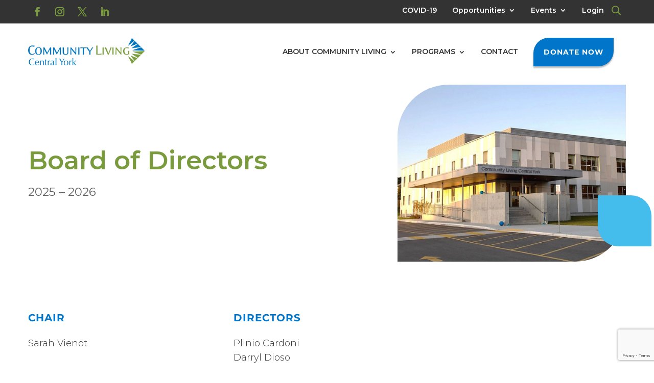

--- FILE ---
content_type: text/html; charset=utf-8
request_url: https://www.google.com/recaptcha/api2/anchor?ar=1&k=6LcJ-xQdAAAAAFyNWhzwu37IpTMhJj5GlBMWSFCv&co=aHR0cHM6Ly9jbGN5LmNhOjQ0Mw..&hl=en&v=PoyoqOPhxBO7pBk68S4YbpHZ&size=invisible&anchor-ms=120000&execute-ms=30000&cb=vsgkk0t3rbdt
body_size: 48462
content:
<!DOCTYPE HTML><html dir="ltr" lang="en"><head><meta http-equiv="Content-Type" content="text/html; charset=UTF-8">
<meta http-equiv="X-UA-Compatible" content="IE=edge">
<title>reCAPTCHA</title>
<style type="text/css">
/* cyrillic-ext */
@font-face {
  font-family: 'Roboto';
  font-style: normal;
  font-weight: 400;
  font-stretch: 100%;
  src: url(//fonts.gstatic.com/s/roboto/v48/KFO7CnqEu92Fr1ME7kSn66aGLdTylUAMa3GUBHMdazTgWw.woff2) format('woff2');
  unicode-range: U+0460-052F, U+1C80-1C8A, U+20B4, U+2DE0-2DFF, U+A640-A69F, U+FE2E-FE2F;
}
/* cyrillic */
@font-face {
  font-family: 'Roboto';
  font-style: normal;
  font-weight: 400;
  font-stretch: 100%;
  src: url(//fonts.gstatic.com/s/roboto/v48/KFO7CnqEu92Fr1ME7kSn66aGLdTylUAMa3iUBHMdazTgWw.woff2) format('woff2');
  unicode-range: U+0301, U+0400-045F, U+0490-0491, U+04B0-04B1, U+2116;
}
/* greek-ext */
@font-face {
  font-family: 'Roboto';
  font-style: normal;
  font-weight: 400;
  font-stretch: 100%;
  src: url(//fonts.gstatic.com/s/roboto/v48/KFO7CnqEu92Fr1ME7kSn66aGLdTylUAMa3CUBHMdazTgWw.woff2) format('woff2');
  unicode-range: U+1F00-1FFF;
}
/* greek */
@font-face {
  font-family: 'Roboto';
  font-style: normal;
  font-weight: 400;
  font-stretch: 100%;
  src: url(//fonts.gstatic.com/s/roboto/v48/KFO7CnqEu92Fr1ME7kSn66aGLdTylUAMa3-UBHMdazTgWw.woff2) format('woff2');
  unicode-range: U+0370-0377, U+037A-037F, U+0384-038A, U+038C, U+038E-03A1, U+03A3-03FF;
}
/* math */
@font-face {
  font-family: 'Roboto';
  font-style: normal;
  font-weight: 400;
  font-stretch: 100%;
  src: url(//fonts.gstatic.com/s/roboto/v48/KFO7CnqEu92Fr1ME7kSn66aGLdTylUAMawCUBHMdazTgWw.woff2) format('woff2');
  unicode-range: U+0302-0303, U+0305, U+0307-0308, U+0310, U+0312, U+0315, U+031A, U+0326-0327, U+032C, U+032F-0330, U+0332-0333, U+0338, U+033A, U+0346, U+034D, U+0391-03A1, U+03A3-03A9, U+03B1-03C9, U+03D1, U+03D5-03D6, U+03F0-03F1, U+03F4-03F5, U+2016-2017, U+2034-2038, U+203C, U+2040, U+2043, U+2047, U+2050, U+2057, U+205F, U+2070-2071, U+2074-208E, U+2090-209C, U+20D0-20DC, U+20E1, U+20E5-20EF, U+2100-2112, U+2114-2115, U+2117-2121, U+2123-214F, U+2190, U+2192, U+2194-21AE, U+21B0-21E5, U+21F1-21F2, U+21F4-2211, U+2213-2214, U+2216-22FF, U+2308-230B, U+2310, U+2319, U+231C-2321, U+2336-237A, U+237C, U+2395, U+239B-23B7, U+23D0, U+23DC-23E1, U+2474-2475, U+25AF, U+25B3, U+25B7, U+25BD, U+25C1, U+25CA, U+25CC, U+25FB, U+266D-266F, U+27C0-27FF, U+2900-2AFF, U+2B0E-2B11, U+2B30-2B4C, U+2BFE, U+3030, U+FF5B, U+FF5D, U+1D400-1D7FF, U+1EE00-1EEFF;
}
/* symbols */
@font-face {
  font-family: 'Roboto';
  font-style: normal;
  font-weight: 400;
  font-stretch: 100%;
  src: url(//fonts.gstatic.com/s/roboto/v48/KFO7CnqEu92Fr1ME7kSn66aGLdTylUAMaxKUBHMdazTgWw.woff2) format('woff2');
  unicode-range: U+0001-000C, U+000E-001F, U+007F-009F, U+20DD-20E0, U+20E2-20E4, U+2150-218F, U+2190, U+2192, U+2194-2199, U+21AF, U+21E6-21F0, U+21F3, U+2218-2219, U+2299, U+22C4-22C6, U+2300-243F, U+2440-244A, U+2460-24FF, U+25A0-27BF, U+2800-28FF, U+2921-2922, U+2981, U+29BF, U+29EB, U+2B00-2BFF, U+4DC0-4DFF, U+FFF9-FFFB, U+10140-1018E, U+10190-1019C, U+101A0, U+101D0-101FD, U+102E0-102FB, U+10E60-10E7E, U+1D2C0-1D2D3, U+1D2E0-1D37F, U+1F000-1F0FF, U+1F100-1F1AD, U+1F1E6-1F1FF, U+1F30D-1F30F, U+1F315, U+1F31C, U+1F31E, U+1F320-1F32C, U+1F336, U+1F378, U+1F37D, U+1F382, U+1F393-1F39F, U+1F3A7-1F3A8, U+1F3AC-1F3AF, U+1F3C2, U+1F3C4-1F3C6, U+1F3CA-1F3CE, U+1F3D4-1F3E0, U+1F3ED, U+1F3F1-1F3F3, U+1F3F5-1F3F7, U+1F408, U+1F415, U+1F41F, U+1F426, U+1F43F, U+1F441-1F442, U+1F444, U+1F446-1F449, U+1F44C-1F44E, U+1F453, U+1F46A, U+1F47D, U+1F4A3, U+1F4B0, U+1F4B3, U+1F4B9, U+1F4BB, U+1F4BF, U+1F4C8-1F4CB, U+1F4D6, U+1F4DA, U+1F4DF, U+1F4E3-1F4E6, U+1F4EA-1F4ED, U+1F4F7, U+1F4F9-1F4FB, U+1F4FD-1F4FE, U+1F503, U+1F507-1F50B, U+1F50D, U+1F512-1F513, U+1F53E-1F54A, U+1F54F-1F5FA, U+1F610, U+1F650-1F67F, U+1F687, U+1F68D, U+1F691, U+1F694, U+1F698, U+1F6AD, U+1F6B2, U+1F6B9-1F6BA, U+1F6BC, U+1F6C6-1F6CF, U+1F6D3-1F6D7, U+1F6E0-1F6EA, U+1F6F0-1F6F3, U+1F6F7-1F6FC, U+1F700-1F7FF, U+1F800-1F80B, U+1F810-1F847, U+1F850-1F859, U+1F860-1F887, U+1F890-1F8AD, U+1F8B0-1F8BB, U+1F8C0-1F8C1, U+1F900-1F90B, U+1F93B, U+1F946, U+1F984, U+1F996, U+1F9E9, U+1FA00-1FA6F, U+1FA70-1FA7C, U+1FA80-1FA89, U+1FA8F-1FAC6, U+1FACE-1FADC, U+1FADF-1FAE9, U+1FAF0-1FAF8, U+1FB00-1FBFF;
}
/* vietnamese */
@font-face {
  font-family: 'Roboto';
  font-style: normal;
  font-weight: 400;
  font-stretch: 100%;
  src: url(//fonts.gstatic.com/s/roboto/v48/KFO7CnqEu92Fr1ME7kSn66aGLdTylUAMa3OUBHMdazTgWw.woff2) format('woff2');
  unicode-range: U+0102-0103, U+0110-0111, U+0128-0129, U+0168-0169, U+01A0-01A1, U+01AF-01B0, U+0300-0301, U+0303-0304, U+0308-0309, U+0323, U+0329, U+1EA0-1EF9, U+20AB;
}
/* latin-ext */
@font-face {
  font-family: 'Roboto';
  font-style: normal;
  font-weight: 400;
  font-stretch: 100%;
  src: url(//fonts.gstatic.com/s/roboto/v48/KFO7CnqEu92Fr1ME7kSn66aGLdTylUAMa3KUBHMdazTgWw.woff2) format('woff2');
  unicode-range: U+0100-02BA, U+02BD-02C5, U+02C7-02CC, U+02CE-02D7, U+02DD-02FF, U+0304, U+0308, U+0329, U+1D00-1DBF, U+1E00-1E9F, U+1EF2-1EFF, U+2020, U+20A0-20AB, U+20AD-20C0, U+2113, U+2C60-2C7F, U+A720-A7FF;
}
/* latin */
@font-face {
  font-family: 'Roboto';
  font-style: normal;
  font-weight: 400;
  font-stretch: 100%;
  src: url(//fonts.gstatic.com/s/roboto/v48/KFO7CnqEu92Fr1ME7kSn66aGLdTylUAMa3yUBHMdazQ.woff2) format('woff2');
  unicode-range: U+0000-00FF, U+0131, U+0152-0153, U+02BB-02BC, U+02C6, U+02DA, U+02DC, U+0304, U+0308, U+0329, U+2000-206F, U+20AC, U+2122, U+2191, U+2193, U+2212, U+2215, U+FEFF, U+FFFD;
}
/* cyrillic-ext */
@font-face {
  font-family: 'Roboto';
  font-style: normal;
  font-weight: 500;
  font-stretch: 100%;
  src: url(//fonts.gstatic.com/s/roboto/v48/KFO7CnqEu92Fr1ME7kSn66aGLdTylUAMa3GUBHMdazTgWw.woff2) format('woff2');
  unicode-range: U+0460-052F, U+1C80-1C8A, U+20B4, U+2DE0-2DFF, U+A640-A69F, U+FE2E-FE2F;
}
/* cyrillic */
@font-face {
  font-family: 'Roboto';
  font-style: normal;
  font-weight: 500;
  font-stretch: 100%;
  src: url(//fonts.gstatic.com/s/roboto/v48/KFO7CnqEu92Fr1ME7kSn66aGLdTylUAMa3iUBHMdazTgWw.woff2) format('woff2');
  unicode-range: U+0301, U+0400-045F, U+0490-0491, U+04B0-04B1, U+2116;
}
/* greek-ext */
@font-face {
  font-family: 'Roboto';
  font-style: normal;
  font-weight: 500;
  font-stretch: 100%;
  src: url(//fonts.gstatic.com/s/roboto/v48/KFO7CnqEu92Fr1ME7kSn66aGLdTylUAMa3CUBHMdazTgWw.woff2) format('woff2');
  unicode-range: U+1F00-1FFF;
}
/* greek */
@font-face {
  font-family: 'Roboto';
  font-style: normal;
  font-weight: 500;
  font-stretch: 100%;
  src: url(//fonts.gstatic.com/s/roboto/v48/KFO7CnqEu92Fr1ME7kSn66aGLdTylUAMa3-UBHMdazTgWw.woff2) format('woff2');
  unicode-range: U+0370-0377, U+037A-037F, U+0384-038A, U+038C, U+038E-03A1, U+03A3-03FF;
}
/* math */
@font-face {
  font-family: 'Roboto';
  font-style: normal;
  font-weight: 500;
  font-stretch: 100%;
  src: url(//fonts.gstatic.com/s/roboto/v48/KFO7CnqEu92Fr1ME7kSn66aGLdTylUAMawCUBHMdazTgWw.woff2) format('woff2');
  unicode-range: U+0302-0303, U+0305, U+0307-0308, U+0310, U+0312, U+0315, U+031A, U+0326-0327, U+032C, U+032F-0330, U+0332-0333, U+0338, U+033A, U+0346, U+034D, U+0391-03A1, U+03A3-03A9, U+03B1-03C9, U+03D1, U+03D5-03D6, U+03F0-03F1, U+03F4-03F5, U+2016-2017, U+2034-2038, U+203C, U+2040, U+2043, U+2047, U+2050, U+2057, U+205F, U+2070-2071, U+2074-208E, U+2090-209C, U+20D0-20DC, U+20E1, U+20E5-20EF, U+2100-2112, U+2114-2115, U+2117-2121, U+2123-214F, U+2190, U+2192, U+2194-21AE, U+21B0-21E5, U+21F1-21F2, U+21F4-2211, U+2213-2214, U+2216-22FF, U+2308-230B, U+2310, U+2319, U+231C-2321, U+2336-237A, U+237C, U+2395, U+239B-23B7, U+23D0, U+23DC-23E1, U+2474-2475, U+25AF, U+25B3, U+25B7, U+25BD, U+25C1, U+25CA, U+25CC, U+25FB, U+266D-266F, U+27C0-27FF, U+2900-2AFF, U+2B0E-2B11, U+2B30-2B4C, U+2BFE, U+3030, U+FF5B, U+FF5D, U+1D400-1D7FF, U+1EE00-1EEFF;
}
/* symbols */
@font-face {
  font-family: 'Roboto';
  font-style: normal;
  font-weight: 500;
  font-stretch: 100%;
  src: url(//fonts.gstatic.com/s/roboto/v48/KFO7CnqEu92Fr1ME7kSn66aGLdTylUAMaxKUBHMdazTgWw.woff2) format('woff2');
  unicode-range: U+0001-000C, U+000E-001F, U+007F-009F, U+20DD-20E0, U+20E2-20E4, U+2150-218F, U+2190, U+2192, U+2194-2199, U+21AF, U+21E6-21F0, U+21F3, U+2218-2219, U+2299, U+22C4-22C6, U+2300-243F, U+2440-244A, U+2460-24FF, U+25A0-27BF, U+2800-28FF, U+2921-2922, U+2981, U+29BF, U+29EB, U+2B00-2BFF, U+4DC0-4DFF, U+FFF9-FFFB, U+10140-1018E, U+10190-1019C, U+101A0, U+101D0-101FD, U+102E0-102FB, U+10E60-10E7E, U+1D2C0-1D2D3, U+1D2E0-1D37F, U+1F000-1F0FF, U+1F100-1F1AD, U+1F1E6-1F1FF, U+1F30D-1F30F, U+1F315, U+1F31C, U+1F31E, U+1F320-1F32C, U+1F336, U+1F378, U+1F37D, U+1F382, U+1F393-1F39F, U+1F3A7-1F3A8, U+1F3AC-1F3AF, U+1F3C2, U+1F3C4-1F3C6, U+1F3CA-1F3CE, U+1F3D4-1F3E0, U+1F3ED, U+1F3F1-1F3F3, U+1F3F5-1F3F7, U+1F408, U+1F415, U+1F41F, U+1F426, U+1F43F, U+1F441-1F442, U+1F444, U+1F446-1F449, U+1F44C-1F44E, U+1F453, U+1F46A, U+1F47D, U+1F4A3, U+1F4B0, U+1F4B3, U+1F4B9, U+1F4BB, U+1F4BF, U+1F4C8-1F4CB, U+1F4D6, U+1F4DA, U+1F4DF, U+1F4E3-1F4E6, U+1F4EA-1F4ED, U+1F4F7, U+1F4F9-1F4FB, U+1F4FD-1F4FE, U+1F503, U+1F507-1F50B, U+1F50D, U+1F512-1F513, U+1F53E-1F54A, U+1F54F-1F5FA, U+1F610, U+1F650-1F67F, U+1F687, U+1F68D, U+1F691, U+1F694, U+1F698, U+1F6AD, U+1F6B2, U+1F6B9-1F6BA, U+1F6BC, U+1F6C6-1F6CF, U+1F6D3-1F6D7, U+1F6E0-1F6EA, U+1F6F0-1F6F3, U+1F6F7-1F6FC, U+1F700-1F7FF, U+1F800-1F80B, U+1F810-1F847, U+1F850-1F859, U+1F860-1F887, U+1F890-1F8AD, U+1F8B0-1F8BB, U+1F8C0-1F8C1, U+1F900-1F90B, U+1F93B, U+1F946, U+1F984, U+1F996, U+1F9E9, U+1FA00-1FA6F, U+1FA70-1FA7C, U+1FA80-1FA89, U+1FA8F-1FAC6, U+1FACE-1FADC, U+1FADF-1FAE9, U+1FAF0-1FAF8, U+1FB00-1FBFF;
}
/* vietnamese */
@font-face {
  font-family: 'Roboto';
  font-style: normal;
  font-weight: 500;
  font-stretch: 100%;
  src: url(//fonts.gstatic.com/s/roboto/v48/KFO7CnqEu92Fr1ME7kSn66aGLdTylUAMa3OUBHMdazTgWw.woff2) format('woff2');
  unicode-range: U+0102-0103, U+0110-0111, U+0128-0129, U+0168-0169, U+01A0-01A1, U+01AF-01B0, U+0300-0301, U+0303-0304, U+0308-0309, U+0323, U+0329, U+1EA0-1EF9, U+20AB;
}
/* latin-ext */
@font-face {
  font-family: 'Roboto';
  font-style: normal;
  font-weight: 500;
  font-stretch: 100%;
  src: url(//fonts.gstatic.com/s/roboto/v48/KFO7CnqEu92Fr1ME7kSn66aGLdTylUAMa3KUBHMdazTgWw.woff2) format('woff2');
  unicode-range: U+0100-02BA, U+02BD-02C5, U+02C7-02CC, U+02CE-02D7, U+02DD-02FF, U+0304, U+0308, U+0329, U+1D00-1DBF, U+1E00-1E9F, U+1EF2-1EFF, U+2020, U+20A0-20AB, U+20AD-20C0, U+2113, U+2C60-2C7F, U+A720-A7FF;
}
/* latin */
@font-face {
  font-family: 'Roboto';
  font-style: normal;
  font-weight: 500;
  font-stretch: 100%;
  src: url(//fonts.gstatic.com/s/roboto/v48/KFO7CnqEu92Fr1ME7kSn66aGLdTylUAMa3yUBHMdazQ.woff2) format('woff2');
  unicode-range: U+0000-00FF, U+0131, U+0152-0153, U+02BB-02BC, U+02C6, U+02DA, U+02DC, U+0304, U+0308, U+0329, U+2000-206F, U+20AC, U+2122, U+2191, U+2193, U+2212, U+2215, U+FEFF, U+FFFD;
}
/* cyrillic-ext */
@font-face {
  font-family: 'Roboto';
  font-style: normal;
  font-weight: 900;
  font-stretch: 100%;
  src: url(//fonts.gstatic.com/s/roboto/v48/KFO7CnqEu92Fr1ME7kSn66aGLdTylUAMa3GUBHMdazTgWw.woff2) format('woff2');
  unicode-range: U+0460-052F, U+1C80-1C8A, U+20B4, U+2DE0-2DFF, U+A640-A69F, U+FE2E-FE2F;
}
/* cyrillic */
@font-face {
  font-family: 'Roboto';
  font-style: normal;
  font-weight: 900;
  font-stretch: 100%;
  src: url(//fonts.gstatic.com/s/roboto/v48/KFO7CnqEu92Fr1ME7kSn66aGLdTylUAMa3iUBHMdazTgWw.woff2) format('woff2');
  unicode-range: U+0301, U+0400-045F, U+0490-0491, U+04B0-04B1, U+2116;
}
/* greek-ext */
@font-face {
  font-family: 'Roboto';
  font-style: normal;
  font-weight: 900;
  font-stretch: 100%;
  src: url(//fonts.gstatic.com/s/roboto/v48/KFO7CnqEu92Fr1ME7kSn66aGLdTylUAMa3CUBHMdazTgWw.woff2) format('woff2');
  unicode-range: U+1F00-1FFF;
}
/* greek */
@font-face {
  font-family: 'Roboto';
  font-style: normal;
  font-weight: 900;
  font-stretch: 100%;
  src: url(//fonts.gstatic.com/s/roboto/v48/KFO7CnqEu92Fr1ME7kSn66aGLdTylUAMa3-UBHMdazTgWw.woff2) format('woff2');
  unicode-range: U+0370-0377, U+037A-037F, U+0384-038A, U+038C, U+038E-03A1, U+03A3-03FF;
}
/* math */
@font-face {
  font-family: 'Roboto';
  font-style: normal;
  font-weight: 900;
  font-stretch: 100%;
  src: url(//fonts.gstatic.com/s/roboto/v48/KFO7CnqEu92Fr1ME7kSn66aGLdTylUAMawCUBHMdazTgWw.woff2) format('woff2');
  unicode-range: U+0302-0303, U+0305, U+0307-0308, U+0310, U+0312, U+0315, U+031A, U+0326-0327, U+032C, U+032F-0330, U+0332-0333, U+0338, U+033A, U+0346, U+034D, U+0391-03A1, U+03A3-03A9, U+03B1-03C9, U+03D1, U+03D5-03D6, U+03F0-03F1, U+03F4-03F5, U+2016-2017, U+2034-2038, U+203C, U+2040, U+2043, U+2047, U+2050, U+2057, U+205F, U+2070-2071, U+2074-208E, U+2090-209C, U+20D0-20DC, U+20E1, U+20E5-20EF, U+2100-2112, U+2114-2115, U+2117-2121, U+2123-214F, U+2190, U+2192, U+2194-21AE, U+21B0-21E5, U+21F1-21F2, U+21F4-2211, U+2213-2214, U+2216-22FF, U+2308-230B, U+2310, U+2319, U+231C-2321, U+2336-237A, U+237C, U+2395, U+239B-23B7, U+23D0, U+23DC-23E1, U+2474-2475, U+25AF, U+25B3, U+25B7, U+25BD, U+25C1, U+25CA, U+25CC, U+25FB, U+266D-266F, U+27C0-27FF, U+2900-2AFF, U+2B0E-2B11, U+2B30-2B4C, U+2BFE, U+3030, U+FF5B, U+FF5D, U+1D400-1D7FF, U+1EE00-1EEFF;
}
/* symbols */
@font-face {
  font-family: 'Roboto';
  font-style: normal;
  font-weight: 900;
  font-stretch: 100%;
  src: url(//fonts.gstatic.com/s/roboto/v48/KFO7CnqEu92Fr1ME7kSn66aGLdTylUAMaxKUBHMdazTgWw.woff2) format('woff2');
  unicode-range: U+0001-000C, U+000E-001F, U+007F-009F, U+20DD-20E0, U+20E2-20E4, U+2150-218F, U+2190, U+2192, U+2194-2199, U+21AF, U+21E6-21F0, U+21F3, U+2218-2219, U+2299, U+22C4-22C6, U+2300-243F, U+2440-244A, U+2460-24FF, U+25A0-27BF, U+2800-28FF, U+2921-2922, U+2981, U+29BF, U+29EB, U+2B00-2BFF, U+4DC0-4DFF, U+FFF9-FFFB, U+10140-1018E, U+10190-1019C, U+101A0, U+101D0-101FD, U+102E0-102FB, U+10E60-10E7E, U+1D2C0-1D2D3, U+1D2E0-1D37F, U+1F000-1F0FF, U+1F100-1F1AD, U+1F1E6-1F1FF, U+1F30D-1F30F, U+1F315, U+1F31C, U+1F31E, U+1F320-1F32C, U+1F336, U+1F378, U+1F37D, U+1F382, U+1F393-1F39F, U+1F3A7-1F3A8, U+1F3AC-1F3AF, U+1F3C2, U+1F3C4-1F3C6, U+1F3CA-1F3CE, U+1F3D4-1F3E0, U+1F3ED, U+1F3F1-1F3F3, U+1F3F5-1F3F7, U+1F408, U+1F415, U+1F41F, U+1F426, U+1F43F, U+1F441-1F442, U+1F444, U+1F446-1F449, U+1F44C-1F44E, U+1F453, U+1F46A, U+1F47D, U+1F4A3, U+1F4B0, U+1F4B3, U+1F4B9, U+1F4BB, U+1F4BF, U+1F4C8-1F4CB, U+1F4D6, U+1F4DA, U+1F4DF, U+1F4E3-1F4E6, U+1F4EA-1F4ED, U+1F4F7, U+1F4F9-1F4FB, U+1F4FD-1F4FE, U+1F503, U+1F507-1F50B, U+1F50D, U+1F512-1F513, U+1F53E-1F54A, U+1F54F-1F5FA, U+1F610, U+1F650-1F67F, U+1F687, U+1F68D, U+1F691, U+1F694, U+1F698, U+1F6AD, U+1F6B2, U+1F6B9-1F6BA, U+1F6BC, U+1F6C6-1F6CF, U+1F6D3-1F6D7, U+1F6E0-1F6EA, U+1F6F0-1F6F3, U+1F6F7-1F6FC, U+1F700-1F7FF, U+1F800-1F80B, U+1F810-1F847, U+1F850-1F859, U+1F860-1F887, U+1F890-1F8AD, U+1F8B0-1F8BB, U+1F8C0-1F8C1, U+1F900-1F90B, U+1F93B, U+1F946, U+1F984, U+1F996, U+1F9E9, U+1FA00-1FA6F, U+1FA70-1FA7C, U+1FA80-1FA89, U+1FA8F-1FAC6, U+1FACE-1FADC, U+1FADF-1FAE9, U+1FAF0-1FAF8, U+1FB00-1FBFF;
}
/* vietnamese */
@font-face {
  font-family: 'Roboto';
  font-style: normal;
  font-weight: 900;
  font-stretch: 100%;
  src: url(//fonts.gstatic.com/s/roboto/v48/KFO7CnqEu92Fr1ME7kSn66aGLdTylUAMa3OUBHMdazTgWw.woff2) format('woff2');
  unicode-range: U+0102-0103, U+0110-0111, U+0128-0129, U+0168-0169, U+01A0-01A1, U+01AF-01B0, U+0300-0301, U+0303-0304, U+0308-0309, U+0323, U+0329, U+1EA0-1EF9, U+20AB;
}
/* latin-ext */
@font-face {
  font-family: 'Roboto';
  font-style: normal;
  font-weight: 900;
  font-stretch: 100%;
  src: url(//fonts.gstatic.com/s/roboto/v48/KFO7CnqEu92Fr1ME7kSn66aGLdTylUAMa3KUBHMdazTgWw.woff2) format('woff2');
  unicode-range: U+0100-02BA, U+02BD-02C5, U+02C7-02CC, U+02CE-02D7, U+02DD-02FF, U+0304, U+0308, U+0329, U+1D00-1DBF, U+1E00-1E9F, U+1EF2-1EFF, U+2020, U+20A0-20AB, U+20AD-20C0, U+2113, U+2C60-2C7F, U+A720-A7FF;
}
/* latin */
@font-face {
  font-family: 'Roboto';
  font-style: normal;
  font-weight: 900;
  font-stretch: 100%;
  src: url(//fonts.gstatic.com/s/roboto/v48/KFO7CnqEu92Fr1ME7kSn66aGLdTylUAMa3yUBHMdazQ.woff2) format('woff2');
  unicode-range: U+0000-00FF, U+0131, U+0152-0153, U+02BB-02BC, U+02C6, U+02DA, U+02DC, U+0304, U+0308, U+0329, U+2000-206F, U+20AC, U+2122, U+2191, U+2193, U+2212, U+2215, U+FEFF, U+FFFD;
}

</style>
<link rel="stylesheet" type="text/css" href="https://www.gstatic.com/recaptcha/releases/PoyoqOPhxBO7pBk68S4YbpHZ/styles__ltr.css">
<script nonce="6v7EfC4_LkARBwhCeMKDTg" type="text/javascript">window['__recaptcha_api'] = 'https://www.google.com/recaptcha/api2/';</script>
<script type="text/javascript" src="https://www.gstatic.com/recaptcha/releases/PoyoqOPhxBO7pBk68S4YbpHZ/recaptcha__en.js" nonce="6v7EfC4_LkARBwhCeMKDTg">
      
    </script></head>
<body><div id="rc-anchor-alert" class="rc-anchor-alert"></div>
<input type="hidden" id="recaptcha-token" value="[base64]">
<script type="text/javascript" nonce="6v7EfC4_LkARBwhCeMKDTg">
      recaptcha.anchor.Main.init("[\x22ainput\x22,[\x22bgdata\x22,\x22\x22,\[base64]/[base64]/bmV3IFpbdF0obVswXSk6Sz09Mj9uZXcgWlt0XShtWzBdLG1bMV0pOks9PTM/bmV3IFpbdF0obVswXSxtWzFdLG1bMl0pOks9PTQ/[base64]/[base64]/[base64]/[base64]/[base64]/[base64]/[base64]/[base64]/[base64]/[base64]/[base64]/[base64]/[base64]/[base64]\\u003d\\u003d\x22,\[base64]\x22,\x22aAHCtVRxw47Ct3oCwrMKw4bCvDnDn8KhdB89wrscwrQqS8O3w7hFw5jDn8KWEB8LYVoMfzgeAw3DpMOLKVtCw5fDhcO2w4jDk8Oiw7JPw7zCj8ONw7zDgMO9BFppw7djPMOVw5/[base64]/CvsObw5XDtcK+worDqsOrYcKEUnUhw6TCk2dxwo8+TsKFe33Cu8Kcwo/Ci8ORw7TDrMOAJsKVH8O5w6DCoTfCrMKXw7VMakJEwp7DjsO7csOJNsKnDsKvwrgaEl4USypcQ0jDvBHDiGjCncKbwr/CgXnDgsOYeMKhZ8O9FRwbwrotDk8Lwr04wq3Cg8OewohtR3jDg8O5wpvCq1XDt8Olwp5feMOwwo1UGcOMXgXCuQV0wr1lRnPDkj7CmQ/CoMOtP8KiC27DrMOcwpjDjkZlw5bCjcOWwpDCqMOnV8KJJ0ldM8K1w7hoOybCpVXCtmbDrcOpN3cmwpl1agFpYsKMwpXCvsO+a1DCnwk9WCwwAH/DlWoILDbDkGzDqBpyJl/Cu8OjwojDqsKIwpXCoXUYw43CpcKEwpcWN8OqV8Kkw7AFw4Rww7HDtsOFwqxyH1NQe8KLWi84w755wrlTfiljUQ7CulbCpcKXwrJAEi8fwpPCqsOYw4oNw5DCh8OMwq0KWsOGYmrDlgQNUHLDiE7DhsO/wq0wwqhMKSRBwofCniBPR1lhWMORw4jDsQDDkMOAIcOrFRZ8eWDCiH3ClMOyw7DCjSPClcK/J8Kuw6cmw4XDjsOIw7xjFcOnFcOAw4DCrCVkHQfDjB/Cmm/[base64]/CtMKhOADCih3CiMO0w49+wr3DtlrDrcOQD8K7YS03UcKSTcKNCmTDlDrDpkppSMKBw7jDnsOUwpTDhxfDm8O0w5bDgmjCuh5Bw5w6w7gbwo1ow6/Dr8KAw6PDkMOVwrF6XGwmdCPCj8OgwqFWZ8OUHjgrw7p/wqTDtMOpwqpBw4wFwqrDlcO3w5jCjMKMw5NhIwzDv0DDqjUOw7o9wr9Kw6jDjm4kwpMqbcKaf8O1wo7CkyZ+cMKqGsOrwrBdw6h+w5Irw4zDpHYrwqtCEDRpOMOCXMOwwrvDr0YWUMOoKEl9AFx/[base64]/[base64]/[base64]/dCEsw5bCtcK5E8KAw79nFcO/wqgpRQnClVPCpXlRwrQywqHClhzCicKVw4/DmyfChFLCrDk5J8OtbsKWwpYlC1XDnMKgFsK8w4XDjyEyw4TCl8KuRTEnwr8LWsO1w5dbw7TDkhzDlU/DoEnDhQcfw59gIhnDtmHDgsK3w5hReS7Ds8KlZgMxwp7Dm8KPw4TDoxhXZsKPwqpXwqZHPcOLGsOGR8KywpQMNcOAGcK/[base64]/w41iwqHDksOOfT9DCcKuUxXCpCbCpMOcwoRcwp9Nwp0rw5jDocO6w4bCmlTDhifDk8OcQsK9GDd4aUPDqkDDn8KyE3wNe29UfFTCjWUqSnlcwoTCr8K5AcONHw8Mwr/[base64]/CmcOsasK9w7PCv8KDwoE+w5XCn8OuJmE1wobCmsOxwpl+w7/DgsKBw70HwoDCqXLDkENMD0R4wo4hw6zCuXXCpmfCmGgSNhImccKZFcORwpbCognDhTXCmMO4R1cRT8KoXzw5w7kXRHJ/wqkmwpPCpMKVw7HCp8OQUy1Qw67ChMOsw6FFEMK4NC7Dm8O6woYzwpIyEgTDncO7JzNaMTTDpQ3CmAwSw7gNw4AyZcOIwp5cJ8OWwpMiX8ObwpBOKkwDBgxnwqzCpwIKR3/Cimc6E8KKTw9yJl1jQhB1G8OQw5nCuMKnw51yw7knZsK2J8O0wph6wqLDmcOGaQUjMCrCnsOdwpkPNsOEwp/CpxVJwp/Ds0LCk8KhE8OWw5E7PmUNBB1Ywq96ciHDk8KtA8K1RsK8bMO3w6/Dq8KYK11PRULCucOyVFnCvFPDuRQgw6ZNK8OTwrt9wpnDqG51wqLCusKiwoYHNMKywqvDgHTDsMO9w5B2KhIvwq/CjcOnwp3CtBknSzgpN2zCssKPwqHCv8Onwqxaw6Ubw5vCm8OCw5gMaFrDrnrDuWpIdFXDtcKDBcKnFE5ow77DgmgNVSTDpcKkwrQwWsOfMSR+J0ZgwrhqwqbDuMOQw7HCskMPw7LDs8KRw5/CvDJ0GTMfw6jDgEVyw7EDHcOjAMO0ZRcsw7PDmsOreCJHPS3CjMOYeS7CscO5dzBIcAMiw5NoK1rDrcK0UcKNw6VXw77DmMK5SXPCuW1abS5oDsKOw47DvFrCuMOgw7gZaBBlwp5pHcKZfcOwwpdScVAUM8KOwqomOUN8JBTDoiPDv8O/F8Olw7Qrwq9uaMObw6c1dMOTw4ImRyrCk8OlAcOrw6XCksKfwp/Csi/CqcOswopeXMO6dMOpciPCkjTCn8OCbUDDkcKkCMKaGU7DusOuKAUTw7zDkMKPCMO3EGbCmA3DuMK6w43DmG1XV3wiw7MgwoM3woPCvVLCvsKWwpPDmDI0LSUAwo88ACMoXhHDg8OOJsKZZHsyFWXDlcKNaHHDhcK9T3rDn8OYKMOXwox7wr4ddR7CrMKRwp/CscOEw77CpsOOw53CnMKOwr/DhsKQFMOHbAjDhTbClMOKGsOGwq0TZHdsE2/DlFE9aE/Cph8Mw60wTHx1FsOew4LDgsOQw63CrjPDoiHCiT9vH8O7XsKqw5pJBkLDmQ5lw7lcwrrCgAF9wp3ClCbDu3whZyPDinnDkCBhw64vfMK7A8KnC37DicOvwrHCnMKuwqfDosKWIcKUYMO/wqF6worCgcK6wogTwqLDhsOTE3fCiQguwrfDvSXCnUnDl8KGwpMswprCl0rCiCFtdsOmw7vDnMKNLwjCkMKEwqNUw5jDlR/Cn8OZL8O1wpTDmsO/wqsrIsKXLcOSwqfCuSPCrMKtw7zChV7DgGsKXcOZGsKZUcOjwoshw6vDvXQ7OMOCwprCrFsxSMOrw5XDpMKDIsKdw6nChcKfw6dSOUUNwrIYLcK8w4XDpzojwo3DiFfCkTvDpcOww6EsacK6wrURKR9rw4jDqzNCWGodc8OVRsKNVgnDlX/Cli14DiETwqvCqmArcMKHJcKxehrDjFFZEsKYw6wsVcO+wrhyQ8K2wqTCl3IwVl9kABNePsKew5nDscKgHMKJw4tuw6PCpjvCvwZdw4zDhFzCscKAwoozw7/DlAnCmEZhwoEcw4jDsDYDwp8nw5vCtXDCtjV7EWZEaz9rwpLCo8OWKcK3XjYNNcObwp/DicKVw73CkcKAwqlwEHrDvCMEwoMQX8OSw4LCnETCnMOkw4Usw6PDksKsRi/CqMO3w7TDp3t5HWrCkcO6w6J5Hz9va8OUw4rCm8OMEUwswr/CqsK6w7nCuMKywrc6BcO7O8Ojw50Tw7rDoWJ3FjtuHMOjX3/[base64]/[base64]/CjzBaL8Knw6fCoBlmSHHDn3jCgsKMwpsXwokMcRlzYMKuwpRLw6cxw6Zxax1BT8OowqIRw67DgsOJGcOVeAF+dcOvYk1icDjDucOQOMOTHMOtWMOZw5vClcOPw7Elw78hw6TCm2pdLXF/[base64]/[base64]/YzJsScOxHTPDkH0qJgIYwrnDhMOUdS9cX8KLe8Kew6VgwrXDlMKJwqcREHVKOlRMSMO5ScKpBsODH0XDuWLDpErCgkxWKhMvwpRzH2TDhmg+CMKBwo0lacKEw4plwqlIw7jCj8O9wpLDqT3Dr2PCvi4xw44vwrnCssOQwo3ClAErwpvDunXCvcKjw44xw6/CtVPChUpKbk9eOAnDncKXwp97wpzDtRXDlcOpwoYGw63DlMKAOsKadMKjGSbCrCciw7HDs8OywozDhsOWE8OEOT0/wo55X2LDp8OuwpdMw7rDh3vDnjXCicObWsOPw4RFw7BLWVLCimrDnARFbEfCl2zDi8KAXRbDtFpyw6DCtsOhw5zCiktJw64SDmLCpwUIw5XDkcOjGsOyJwEZBEvClB3CtMOfwonDpMOFwrLDksOZwqxAw4vCt8KjRB5mw49HwpnCnS/DkcOYw5IhXsK0w6RrVsOvw6ILwrMpIQLDk8KqJcK3Z8OVwqnCqMOSwpV1VEcMw5TDrWVBEFrChsOmOB9pwp/[base64]/w6PDj8K3Gk8AwqoABMKtB8Oaw6jDm8KxOnxwRsKkfsOqwqMqwo/[base64]/Cs8KOwqdDw7Njw4pAw5XDuMKoV8KBcMKZwox3dRFVTsOEVyMMwopYPBUYwq8vwoBSRT8yAylrwpvDnXvDmmrDtMKewqk2w5zDhC7DlMKzEFnDi2t5wofCihFNWjXDgixJw5fDuFxiwpLCmMO1wo/DmynCpj/CiUwCbl49worCmGM+w53Ch8K+wr7CqwIawqZaDhfCimBaw6bDu8KxKBHCtMKzQAnCi0XCtMOywqLClsKWwoDDh8OHWELCjsKPPAsgfcKcwrrDt2MKHH9QWcKHWcOnXCDDlyHCi8OnfCTDhcKQM8O/[base64]/CgMKqQsKPcwfDi8OGXEVjwr/[base64]/DuMOowpY3DMKaYRvCmMKHwqPDh0cjOcOad3fDjnjCnMKvID4ywoViKcKvw4rCpGFSUkB3wpjDjSnDmcKawo/DpjPCtMOvER/Dr1cNw7Nlw5LClHfDqMOewqLCjcKSbmd9DMO8S3wDw5DCpMKnaH4Mw4wNw6/Cq8OFNHANKcOwwqMpfcKJZw8Pw4LDmMO9wrtsQcOAfMKfwqw/w4IDecO6w5oww4bCg8OZGlTDrMKSw4R+wqs7w4fCusKcHFFAQcOqAsKvMUTDpAPDtMKLwqsDwpR6wqTCmmwGaWrCo8KIw7TDocKiw4fDsiZiFnATw7sUw6zCvmZHA2DDs0jDkMOHw5jDuiPCmcOkK2fClsK/ZzDDisO1w6ddY8Odw57CvE/Ds8OVLMKVPsO5w4HDlxjDiMKmHcOVw5DDklR0w45IL8KHw47Djxk4wrIfwoPDhGbDsz8Ww6bCrmjDuS41EsOqFBTCuHlbM8KBNnU8W8OdGsKQFSvDlA7CksOWYkJWw69Vwr8FOcKRw6nCsMOfZXHCksO3wrACw7ILwrF4RjfDscO4wr0qw6PDpTzCqx/CgsOpG8KIeT8mfS9Uw4zDlww2w4/DnMKKwofDpRgVL2/Ck8KoGcOMwpZ9WngtVcK+cMOjPjxtdFvDpMO1RX1iw4howpI+BsKrw6/DpMOBJsO1w4pTecOgwqPDp07DoBJHGUlQeMO2w75Iw5RRbQ41w5fCvxTCtcKnMcKcajXCvsOlw5o6w7BMfsOOCi/DuwfDtsKfw5JOHMO6SF8RwoLCnsO8w4tQw7bDmMKlWcONFRVQwrpIIW5Fwo9ywqPCowLDkDDClsKfwqfDuMKBLBLDncOYeD5Pw7rChhcNw6YdSCsEw6bDmMOUw6bDvcKjeMOawp7Cj8OgVMOtZcKzOsOVw6V/FsOlIcKoKcOSRHrDt1TCpXfCssO4Gh7CgsKvQwzDvsO3OsOQQsOBGMKnwr7ChhrCu8OfwpVKT8KCcMO5RGEcKcK7w5TCrsKjwqMpwpvDmWTCvcOHI3TDvcKyIQBRwozDucObwq8SwoDDgSjCjsOjwrxOwofCucO/FMOCw7ZnJxkgI0jDqsK3MMK3wrbCvFbDg8KvwqDCpsKhw6zDijYGPz3CklbCjXMCDxlAwqsdUcK+FUt6w4DCpzPCsXnDmMKJGsK7w6EnfcOww5DCpTnCu3ciw6bCrcKXQF8zwojClGlkVsK6KEnCnMOcecOQw5g0w5Zaw5kfw6bDmWHCiMO/wrB7w5bCrcKPwpRfQRnDhXvCo8Oqw7dzw5vCnX3Co8OnwobCmyJ7UcOPwoIiw6tJw5VQeQDDoCp6KCPCicOZwqPCvl5HwqQaw4cqwqjCjcKndMKMYUDDnMOzw5DDoMO/P8KGXwLDiw1MTcKBFl5Ww6jDrVTDncO5wp4+Cx0mwpALw6/CtMOvwr7Dk8Kcw6kjPMKaw6FvwozDtMOcOcKKwoo9YXrCj0/CssOKwoTDg3YWw7ZLC8OSw7/[base64]/[base64]/[base64]/CmE48WX3CjMOSw40ZKsO6w4TCjm7CjsOew6jDpMK5RsOQw5fCgHpowrJoVMKWw47DpcOVQXcSw4XCh1zCp8OCRhXDtMK+w7TDucOcwqbCnkXCnsKVw5fCoWYEPA4mETtjKsKDPUU8TgBZDCjCvy/DpmFpw4PDu19nOMOSw5tCwqbCuTzDqzfDi8Kbw617B0UDWsO2bSjCpsO5HATDkcO1wo5Rw7QIO8Oxw5hEVMO/dgRUbsOuwrvDmR9nw4XChTjDhUvCkGvDjsONwqB5w7LCnxvDpw5Uw6B/wqDDhsOuw7QrRlPCi8KdWwZYdVN1w6xGE33Cn8OYeMKAXXpRwrd6w7tGP8KKR8O7w7TDi8Kkw4PDuSBze8KwRH7CuE8MCTIEwoliUm8Gc8OIMnoYUGFTOk1TUyALR8KoFyV0w7DDgg/Di8Ohw5MRw7zDoy3DuFdZQ8K9w4DCsXkdN8KePjfClcO3wqQow5jCl2xQwonCj8Olw53DkcOcMsK4w5vDmk1COsOuwqxCwrErwqNhC2Z+O2sZKMKKwoLDqsKBGMOVw7DCiTJUwr7CiUodw6hWw7gpwqArQsOdacOfwrY5RcO8woEmGDd4wqoLFmVJwqsvD8K7w6rDkU/DmMOVwrPCnWrDqSnCkMOIeMOBSMKuwpkywoIoEsKEwrwIXMOywpN5w57DtBHCo3tRTDnDuWYXB8KewrbDrsOzdX/[base64]/Dm18Jw5PDtnNyT31Ww4ZMZcKow7fCjDTDnAvDkMOEwrQZwqY0BsK6w7/Drn8HwrlieUAQwqIZPRI3FElywrE1S8KWHcOaATEBA8KmZAHDr3/CigDDh8K3wprCr8KnwoF/wqkqYcOZesOeJHcIwrRTwrtNAQzDgsOYLxxfwrDDnUHCkALCik/CljHDoMKDw69JwqEXw5J+bj3DtUnCmjzDgMOQKQcVL8OcZ0sEek/CpmwcEw7CsCNHIcOXw5ojMgsZCBbDkcKCEGZZwqTCryLCi8Kpw5o/[base64]/X8KiWMOWRQEOwrQuESfCqBcuEgg+w7XCqsOmwopVwonCiMOfcELCghrCjsKwFsO9w7TCjEPCs8OFL8KQAcKJWlFmw4o8QMOUIMOfK8KXw5bDmyjDrsK5w6cpP8OAA0PDhG5+wrczeMOHHScYasO0wox/[base64]/[base64]/[base64]/Cs8KwYEJxw4vCnSrDmyMrw5wGwqvDiMO9w6d9QcKjf8KXeMOFwrs2wqrCokAbCsKDR8KHw5nCgsO1wpbDgMKRKcK1w4vCjcOSwpLCmcK1w7lAwrR+QHg1PMKywoDCn8OyBRNFElw9w78jHmXCssOYOcOCw4PChsOsw4XDr8OgBsOpWyHDtcOLPsOpQS7DgMKswpV/[base64]/[base64]/QcKzwph7w6FxPyzCrVJCwrtQJsKKC1BOw78ow7ZlwqE5wqvDisOOw6DDgcK2wogaw5RLw6rDhcKSSh/CmcKAFcO5w60QQMK8dVgTwqFGwpvCucKJE1E7wrYAwobCqmVFwqNOOCoAOsOWDVTCk8OBwr/DtHnCvTohVkMdJMOJCsKiw6bDliJFN3/CmMOBTsOpGhsyAxpzw7LCoG8NDGwZw4DDqsOxw7xzwrnCrmo/GCILwqLCphgYw6/Cq8O9w5odw4cWAkbCrsOwKMOAw48iBsKMwppmcwvCucOyd8OuV8OdVTzCtVbCqgfDhGTCvMKGJMKyLsOMDX/Dlj/DvyrDkMOvwojClsKxw5UydcObw5JpNi3DrnbDnEfCoVPCrykRcFbDscOwwpLDgcOIwpTDhGVKbi/[base64]/CjMOcUifDqHU3wrDCpRY7w6Ftw5kta2/DvERiw6Fwwq8fwqV8wqF4wqF4I2nCjkDCvMKhw4bDr8KhwpIaw6JhwpRRwpTCmcKYBD49wrc5wro5woPCoDrDqMOJV8KFFVzCvWhJfMKeQ1hBDMK0wrXDugbChA0Mw782wpjDg8Kxw4wZTsKEw5Fnw7FHISwLw41iFH0ew77DkQ/DgcKZJcOYBsOcG0YbZCR1wqXCkcOrwoJCU8Kkwqw9w7pNw7HCvsOAHSlpDFHCmcOew5PCpRLDpMOeYsKYJMOhfzbCgMK7f8OZMMKZaQvDkUUHZE3Ct8OpO8K4w4/DhsKTBsOzw6Adw4QdwrzDvCJ+UA/[base64]/CsUDDgcOgw6DCnAfCjsOmwrrDssKeYMOVNxbCgMOPcMKROxFYBjdxcVvComNFw5rCrErDuU/[base64]/[base64]/DksO5wrDCoCvDhMO+w7Jhw5zDgW/CnxN2IMOXwrLDmT5ICFDCnUAEKcK1IMKBXsKxP2/Dlz97wq7CpcO3NEnCpmQqIsOeJ8KYwrkrQmTDmCNxwqjCjx4ewp7DkjA6TsKzYMOiA1nCu8Omw7vDoTLDsVsRKcOKw4zDp8KuBRrCmsKwGsKFw7YReUfCgEgsw4nCsWAJw4JZw7FWwqfCscKmwqbCsS4CwqXDnR4kNMK+IwsrVcO/[base64]/F8Kswo7Dj8KKw6hKwqUFCH8QagfCulnCpCfDm2/Dr8K/G8Kmw4zDg3PDpCchw4MYXsKoLwrDqcOfw6TCgsOSNcKnAUNpwrNzw58iw7Njw4IaU8KOGhtjBCt3RMKNDn7CrsKvw7Nnw73DuVNvw4Imw7oWwp1tC19ZPxwsM8ORVDXCkk/DtcOee3xfwofDt8OFw5w4w6zDk1YDQAkrw5LCnsKaCcOJAcKKw7dEQk/[base64]/CkDbClMOOJMOQIVHDncKsw5kQw7g0wrHDqk8Jwq3CoAzCvsKiw7ddGwZYw4IgwqPDhsOQfCHDpS3Cn8KZVMOvYEBVwq/DtR/CgCsAQ8Ofw41TRcOfIHNhw4c4LsOhYMKXZcOeLWIcwoNswonDscO7wqfCh8Kww7NOwr/DhcK6e8O9X8KSE1vCtEXDtEPCkysrwobClsKNw5dFwq/DuMKPLsO0w7V7w4XCssO/w6vDtMOaw4fDlG7Cg3fDr2ljNMKFF8ObcVVCwq9Ww4JDwrzDuMKeKljDq3M/[base64]/[base64]/[base64]/w6spw4BNw5LCkBQBeCsiJMKawq1EFsOkw4PDkcOyA8Oew4bDqVNUMMOzbsKmSVvCjz5KwoVDw7TDoUFRVwZTw4zCul0xwrF0Q8OwJsO9RXwMMhxdwp/CoXJXwpbCvw3Cl0HDosOscSzCgxV6R8OKw4law48MRMOdPUggasOPbMK6w71Rw5JvYgRRbcOew6XClsOkF8KYPhPClcK8JMKiwrLDqMOpw4E3w5/[base64]/[base64]/Dg3kuXcKfMcKSwrvCqMKUSsK0wqgbw5IACEVKwowZw7jClMOtVMKpw7kUwpETGsKzwrvDksOuwpIAMcKiw79iwpvCuB/Cm8OJw5LDhsK6w4JNbMKgeMKbwrHDlDHDm8Kvw6sUKg9KWVfCrcOnZh4uCMKoY3PDkcONwpHDtV0pw6zDhn7CthnChl1pM8KJwo/Ckk52wrPCoQduwqXChEvCusKNDmYww4DChcKgw4nCjmLCqsK8HsOIUV0RCGEDUMOqw7nCk2F2G0TDrMOAwrTCscKTQ8K/wqFFQzTDq8OXZSFHwqnClcOUwph+w7Qawp7CpMKiWgIEUcOqRcO1w4PCn8KKfsKSw419IsKswrjCiAZGd8KVcsOEPcO/[base64]/[base64]/CMOawroBw47CpcO0wp0KEFbDtwxsDHjDo1rDu8Ksw5PDnMOVC8K6wrfDq097w51RXcOYw4h1f0/[base64]/Du8K0XBzDlQI2XUBzGgZDwr5pwpgXwrtzw7ldLC3Clh7Cs8KqwqRZw4lKw4rCumIjwpXCshnDu8ONw5/CpVfDpBvCs8ODHwwdLcOOw7FqwrfCtcKgwqwywqFhwpEuRsKzwqrDu8KTNWTCpcOBwogfw7jDuiEAwq/DscK5H1sgREnCryZuf8ObST7DjcKAwrvDgCjCi8OPw77CiMK3wp0xacKKdMKrMMOHwqHDsl1owoIFwojCp39gSMKHaMOUYzfCuFMWOMKHw7vDicO7DDZYAkDCpmfCqmfCoUYiKMOxRsO/cVHChELDognDh3fDvMO6VcO/w7HCn8O1w7MrNnjDmsKBK8OtwoHClcKJFMKZTwBzbmLDocOTKsKoNGAcw61bw5PCtzUuw4fDr8OtwqsQw4RzcXoLExoTwq9HwqzChXUdUsK1w4/CgyI/IQXDiydSDsOTVMOUchnDssOZwpAKHcKKJg1hw4QVw6rDt8OUJijDh0zDo8KNImcLwqDCnMKAw47DjcO/wrvCqnQKwrDChQLCuMOIHFpocjwGwq7Dk8Oww5TCr8Kcw5QTW19iS28Iwp3DkWXDs1PCgMOcw4bDmcKTY13DsEnCvMOrw6rDhcKywp8MVx3CuRA9NhXCncOXJETCs1bCpcOfwpPCsmtsaHJKw7HDqz/CskpId3tOw5/[base64]/[base64]/CjiISdcK1w4ZFwpDDmcOZw5nDiiYtXyjDjMKEw59/w7fCk3c6QcKhCMOewoZFw6BbUQbCv8K6wo3DoSMYw4bCplhqw6DDiUN7wq7Djx0Kwr1bEW/Cq3rDocK3wrTCrsKiwqxvw4PCj8Kge3vDu8OURMOmwplDwq0BwpzCihcmwpoFwqzDnXJJw6LDmMOQwqdPQHrCq3Ypw4zDkWLDk2fDr8OJQcK7LcKvwonCmMKpwq/CvsKAP8KswrvDnMKdw4tzw5t3bBgkRGUWZsOPfmPDhMO8d8K+w7gnFDcsw5BbAsK/KMOTScOiw5gQwq1pG8OKwpNpJcKmw7N4w5RnacOzQ8OoJMONFzZ+wrvDtnHDosKWw6rCmMKODMO2bkISX2MqZQdawocgQ3nDi8OFw4gWG0pZw4UOChvCssOkwp7DpknCjsOPIcOGMsK8w5QvXcONCQI4VA4CWj/CghHDnsOyIcKUw7fCq8O+DlXCoMK7HyzDsMKNMhghHcKGVsOxwrvCpCvDpcKtw7vDm8OdwpTCqVdmLT8MwqQXWCzDvsKyw4Yvw4kOw540woPDssKpDAklwqRRw67Ctl7DqMO2HMOLEsOfwo7DhMKKbXEmwrcMGWsJM8OSwobCvgnDjMK3wogjWcKbUx04w7TDjl/DpCjCu2XCiMO0w4FEfcOfwozCqcKdXMKKwqdnw6jCn2/DpMOgTMK8woluwrFHUUs6w4zCjMOFbGocwqM6wo/CtCYdw7QjMywxw6gFw6rDgcODZ00DWijDmcKYwrhxcMKHwqbDn8KpO8KTYcOBIcKWJwjCrMKkwrTCh8OuKic8bEnCi0BnwozCnTXCssOgO8ONDcO5YxlVPsKgwpnDisO7wrBpCsOdYMK/VMOkasKxwq5OwoQgw6zCkggpwrTDl1hRwqLCrz1Fw7nDi2JRa3xuSsKuw7hXNsKWP8OlRsOuHMOiZH8yw5s/[base64]/w77DtxMZwqM6wpbDmQTCjcK0wr/Dq8OBU8O2wqJ4wpt+PWppAMOjw6gjw5HCp8O5wobClDLDnsOjEiYkEMKaND5iXkoaCgTDlhsKw7jCi0YlAcKQP8O+w6/CtnfCnUI5w5Q1bsOLJzFxwpZUBVrDiMKLw59ow5B7IUbDuVgWacKvw6djG8OELE7Dr8K/wp3DnHnDlcO4wrwJw5tSdcOPUMK4wpPDncKifwLCqsOsw6rClMOkOgjCnU3CvQVlwqUZwoDCp8OwLWnDuinDs8OJMTbCisO9w5pBasODw4smw6YVRgUqZMKRL2LCr8O/w7lfw6bCpcKIwow5Ax/DlRnCvQpow4I5wrM9bgQ8woNDeSnDvAIMw77DhMOJUw9OwoVlw4gjwpXDswXDmifCu8OAw6/DtsKfLgNqRsKtw7PDrynDuAg6NsOWWcONw58PCsOHwrzCisKGwprCq8OuHCNmaBHDrXnCrsOwwo3Dkgkww67ClsODDVfCjcKPV8OYCMOMw6HDuSLCsGNFR2/CpEs5wozCkA49Y8OqOcK9bV7DqWTCjCE6a8O4FMO6wrbDg2AXw77DrMKYw5lUexvDnzgzBhrDlEkhwrLDoyXCoiDCnXRnwrgNwr/[base64]/CnlAdwp/ChExTw6MZEcK1YFrCiQLDrsKVQF7DnUgAwpcJTMKCU8OuaUgVEQ/[base64]/[base64]/[base64]/Ds8Ose2JEw60+wofDksO8w712G3d6a8OUTFPCo8OqQA/DtcOjFMOjZ2/DmWwTUsKywqnCki7DjsKzTzwQw5gLwrMFw6VUB3pMw7Zew4PCl0pUVsKSf8KrwrwYakckXEDCjE16wpbDuDvCncK8T37CscOkcsOpwo/DkMOfGcKPTsO3QCLCqcOxdnFcw7JzAcKtJMOhw5nDuj8jaFnDj0F4w61Uw44vXCcNQsKAc8KMwqo8w4IfwopRb8KNw6tow6MzHcKlKcKCw450wojCusOyZTtGAAHCh8OfwrzDkcO3w4jDncOCwpRKDU/DicOpVMOcw6nCuQ9KY8Kiw41WKGTCssOfwojDhjnDp8KLMi7DigPCp3JaTsOKHiHCqMOaw6oCwpLDjkIjV2A6RcO/[base64]/[base64]/Do3zDicOiwodDw7nCkBJPw7vCqSPDvsO5w5TDkxpfwr9vw7gkw4TDmGnCqXHDgQrDtMOVcRvDr8KEwrPDmnMSwr8vDMK4wpRqAcKCbMOdw7/[base64]/[base64]/DjAnCinsbw6A5w7NcIy/DicKawp3Cp8OeT2vDpgPDkMK7wrbCrydLw7PDjMKlNMKWXsKAwrzDtDBDwonCoivCqMOPwpnClcKvC8KjHCIlw4XCqSVXwp0ywqljHVdra1XDn8OtwpRvSAtWw6HDuD7Dtj/DqTgOM0dmMA5Lwqxzw5bCuMOwwqTCksKTT8Orw4EFwosqwpM5wq/DtcOpwpDDgMK/CMOTAiogAWYKDMORw49QwqAJwpEXw6PDkCQeP29QdcOYJMK3ZQ/CscOiYD1Kwo/[base64]/DkMOZacObw5XDgwvCpcOqwqJ4KsO6GijCosOVLmtcMcKxw7/CvT7CnsOBXlt/[base64]/Cv8OyRF00wqnCnH7ClcOgw6rDmVPClF/[base64]/ClFdawqQiwprCvVXDmx9HM8KbSHLCn8Kvw7MfYyLDnz3DsW1vwr/CoMOJf8OJwpgkw6/CvsKRRFYASMKQw7HCqMK6MsONUxjCinsdP8KRw6HCjz1Ew7YnwrgaQBfDvcODRj3DuVlaWcOvw54MSm/Cr0vDqMKaw5rDgg/[base64]/[base64]/Dl8KVw6XDqBNEwr/CrcOvwoEdw6/CoMKHwoTCrcKTBcOuI0VHUsKywpI1QH7CkMOJwozDtW3Do8OUw5DCucKIS2xVSxbDoRjDgMKDAzXDiSfDrDXDt8OOw69hwoVzwrrCjcK0woLCosKsf2HDsMKFw5JfIDM5wpoDKcO6KsKpOcKGwowNw6vDmMOBw5xiVMKmwq/DtCIiw4jCl8OcQMKUwqU0c8OTYsKcB8OXYMOQw5nDlk/DiMKjKcKZXUbCkUXDoAsOwqEkwp3CrVzCmC3ClMKRYsKuXAnDtcKkF8KQdcKPLDjCoMKswovDpF0IC8OdMMO/w6LDmhLDhcOawqXCj8KZX8Kyw4rCpcO0w7DDsRgADcKld8OGPQYVW8OfQjjDozfDhcKbT8KcecKowpbCrMK9Jm7CvsKmwrHCiRF+w7bCr2BvSsKaZw9cwp/DliDDpsO8w7vDtcK5w659I8KYwqbCp8O1SMO+w6Uaw5jDncK6wo3DgMKiHAArw6NXcnfDg03Cvm3DkQ/Dv1/Dk8OwXA4vw6TDtS/DnmJ7NAXDlcOrSMOTwqXCgMOkNcOxw6nCuMOUw7ARL1Ygdhc0aVFtw7zDi8Ofw67DqWYhVQI3wrTCmGBEecOjcWpvQMKqfFFsZQDCmMK8wo4PFC3CtnvDvGHCpMO+UcO2w68/esOaw6TDllLClD3CkTPDucOCV0Vjwq0jwr3DpGnDnQZYw5BDN3cBRcKzc8Oiw7TCosK4X0PDm8OrZsOFwqBVbsOWw6l3w7/DvTteXsO4YlJld8Opw5Bjw4PCijbCmmMsMnLDisKHwoEiwq3DnkHCh8KEwpxVw6x0ETDCsABlwpLCosKlK8Kiw75NwpNTXMObY3QMw6TDhgPDt8Odw487Un8oeHXCqXDCqQo7wqjDghHCqcOqQlXCocK/UULCqcKhEFZrw4HDtsOzwofDpMO5GH8uZsK+w7pxGldmwrkBKMK/KMK7wqZeeMKwajkIR8OlFMK5w4TCs8ONw6Y/TcOKJwjClcOoJR3DssOkwq/CtSPCgMOCNHB3O8Opw7TDi1cJw4zCvMOHC8O/woN4S8KkU3LCi8KUwpfCnRHChhA5wrUbQXINworCpRc5w7daw5HDucKqw7HDhw\\u003d\\u003d\x22],null,[\x22conf\x22,null,\x226LcJ-xQdAAAAAFyNWhzwu37IpTMhJj5GlBMWSFCv\x22,0,null,null,null,1,[21,125,63,73,95,87,41,43,42,83,102,105,109,121],[1017145,971],0,null,null,null,null,0,null,0,null,700,1,null,0,\[base64]/76lBhnEnQkZnOKMAhk\\u003d\x22,0,1,null,null,1,null,0,0,null,null,null,0],\x22https://clcy.ca:443\x22,null,[3,1,1],null,null,null,1,3600,[\x22https://www.google.com/intl/en/policies/privacy/\x22,\x22https://www.google.com/intl/en/policies/terms/\x22],\x22RClfxuXmWs7fikJVu8J3ZsfjgUqGemip1onYh4cbhts\\u003d\x22,1,0,null,1,1768709407192,0,0,[100,37,12,37],null,[101,68,151,148,80],\x22RC-wh-yuEPIk0Ck5g\x22,null,null,null,null,null,\x220dAFcWeA7y5zbSiZjWLQNBLCekiqUkoAevFDdhs3AINS8VSvg674LKEBH3C2DrSUB2kiHecY0u2bg3Z7mhJEBA8Q3_6OuftEr1UQ\x22,1768792207296]");
    </script></body></html>

--- FILE ---
content_type: text/css
request_url: https://clcy.ca/wp-content/et-cache/global/et-divi-customizer-global.min.css?ver=1768674084
body_size: 6982
content:
body{color:#333333}h1,h2,h3,h4,h5,h6{color:#333333}#et_search_icon:hover,.mobile_menu_bar:before,.mobile_menu_bar:after,.et_toggle_slide_menu:after,.et-social-icon a:hover,.et_pb_sum,.et_pb_pricing li a,.et_pb_pricing_table_button,.et_overlay:before,.entry-summary p.price ins,.et_pb_member_social_links a:hover,.et_pb_widget li a:hover,.et_pb_filterable_portfolio .et_pb_portfolio_filters li a.active,.et_pb_filterable_portfolio .et_pb_portofolio_pagination ul li a.active,.et_pb_gallery .et_pb_gallery_pagination ul li a.active,.wp-pagenavi span.current,.wp-pagenavi a:hover,.nav-single a,.tagged_as a,.posted_in a{color:#0075c9}.et_pb_contact_submit,.et_password_protected_form .et_submit_button,.et_pb_bg_layout_light .et_pb_newsletter_button,.comment-reply-link,.form-submit .et_pb_button,.et_pb_bg_layout_light .et_pb_promo_button,.et_pb_bg_layout_light .et_pb_more_button,.et_pb_contact p input[type="checkbox"]:checked+label i:before,.et_pb_bg_layout_light.et_pb_module.et_pb_button{color:#0075c9}.footer-widget h4{color:#0075c9}.et-search-form,.nav li ul,.et_mobile_menu,.footer-widget li:before,.et_pb_pricing li:before,blockquote{border-color:#0075c9}.et_pb_counter_amount,.et_pb_featured_table .et_pb_pricing_heading,.et_quote_content,.et_link_content,.et_audio_content,.et_pb_post_slider.et_pb_bg_layout_dark,.et_slide_in_menu_container,.et_pb_contact p input[type="radio"]:checked+label i:before{background-color:#0075c9}.container,.et_pb_row,.et_pb_slider .et_pb_container,.et_pb_fullwidth_section .et_pb_title_container,.et_pb_fullwidth_section .et_pb_title_featured_container,.et_pb_fullwidth_header:not(.et_pb_fullscreen) .et_pb_fullwidth_header_container{max-width:1170px}.et_boxed_layout #page-container,.et_boxed_layout.et_non_fixed_nav.et_transparent_nav #page-container #top-header,.et_boxed_layout.et_non_fixed_nav.et_transparent_nav #page-container #main-header,.et_fixed_nav.et_boxed_layout #page-container #top-header,.et_fixed_nav.et_boxed_layout #page-container #main-header,.et_boxed_layout #page-container .container,.et_boxed_layout #page-container .et_pb_row{max-width:1330px}a{color:#0075c9}#main-header,#main-header .nav li ul,.et-search-form,#main-header .et_mobile_menu{background-color:rgba(234,2,184,0)}.nav li ul{border-color:#ff2d65}.et_secondary_nav_enabled #page-container #top-header{background-color:#0075c9!important}#et-secondary-nav li ul{background-color:#0075c9}.et_header_style_centered .mobile_nav .select_page,.et_header_style_split .mobile_nav .select_page,.et_nav_text_color_light #top-menu>li>a,.et_nav_text_color_dark #top-menu>li>a,#top-menu a,.et_mobile_menu li a,.et_nav_text_color_light .et_mobile_menu li a,.et_nav_text_color_dark .et_mobile_menu li a,#et_search_icon:before,.et_search_form_container input,span.et_close_search_field:after,#et-top-navigation .et-cart-info{color:rgba(255,255,255,0.6)}.et_search_form_container input::-moz-placeholder{color:rgba(255,255,255,0.6)}.et_search_form_container input::-webkit-input-placeholder{color:rgba(255,255,255,0.6)}.et_search_form_container input:-ms-input-placeholder{color:rgba(255,255,255,0.6)}#top-menu li a{font-size:20px}body.et_vertical_nav .container.et_search_form_container .et-search-form input{font-size:20px!important}#top-menu li a,.et_search_form_container input{font-weight:normal;font-style:normal;text-transform:uppercase;text-decoration:none}.et_search_form_container input::-moz-placeholder{font-weight:normal;font-style:normal;text-transform:uppercase;text-decoration:none}.et_search_form_container input::-webkit-input-placeholder{font-weight:normal;font-style:normal;text-transform:uppercase;text-decoration:none}.et_search_form_container input:-ms-input-placeholder{font-weight:normal;font-style:normal;text-transform:uppercase;text-decoration:none}#main-footer{background-color:#799a3d}#main-footer .footer-widget h4,#main-footer .widget_block h1,#main-footer .widget_block h2,#main-footer .widget_block h3,#main-footer .widget_block h4,#main-footer .widget_block h5,#main-footer .widget_block h6{color:#0075c9}.footer-widget li:before{border-color:#0075c9}#footer-bottom{background-color:rgba(255,255,255,0)}#main-header{box-shadow:none}.et-fixed-header#main-header{box-shadow:none!important}@media only screen and (min-width:981px){.et_pb_section{padding:0% 0}.et_pb_fullwidth_section{padding:0}.et_pb_row{padding:0% 0}#main-footer .footer-widget h4,#main-footer .widget_block h1,#main-footer .widget_block h2,#main-footer .widget_block h3,#main-footer .widget_block h4,#main-footer .widget_block h5,#main-footer .widget_block h6{font-size:10px}.et_header_style_centered.et_hide_primary_logo #main-header:not(.et-fixed-header) .logo_container,.et_header_style_centered.et_hide_fixed_logo #main-header.et-fixed-header .logo_container{height:11.88px}.et_fixed_nav #page-container .et-fixed-header#top-header{background-color:#0075c9!important}.et_fixed_nav #page-container .et-fixed-header#top-header #et-secondary-nav li ul{background-color:#0075c9}.et-fixed-header #top-menu a,.et-fixed-header #et_search_icon:before,.et-fixed-header #et_top_search .et-search-form input,.et-fixed-header .et_search_form_container input,.et-fixed-header .et_close_search_field:after,.et-fixed-header #et-top-navigation .et-cart-info{color:rgba(255,255,255,0.6)!important}.et-fixed-header .et_search_form_container input::-moz-placeholder{color:rgba(255,255,255,0.6)!important}.et-fixed-header .et_search_form_container input::-webkit-input-placeholder{color:rgba(255,255,255,0.6)!important}.et-fixed-header .et_search_form_container input:-ms-input-placeholder{color:rgba(255,255,255,0.6)!important}}@media only screen and (min-width:1462px){.et_pb_row{padding:0px 0}.et_pb_section{padding:0px 0}.single.et_pb_pagebuilder_layout.et_full_width_page .et_post_meta_wrapper{padding-top:0px}.et_pb_fullwidth_section{padding:0}}h1,h1.et_pb_contact_main_title,.et_pb_title_container h1{font-size:51px}h2,.product .related h2,.et_pb_column_1_2 .et_quote_content blockquote p{font-size:43px}h3{font-size:37px}h4,.et_pb_circle_counter h3,.et_pb_number_counter h3,.et_pb_column_1_3 .et_pb_post h2,.et_pb_column_1_4 .et_pb_post h2,.et_pb_blog_grid h2,.et_pb_column_1_3 .et_quote_content blockquote p,.et_pb_column_3_8 .et_quote_content blockquote p,.et_pb_column_1_4 .et_quote_content blockquote p,.et_pb_blog_grid .et_quote_content blockquote p,.et_pb_column_1_3 .et_link_content h2,.et_pb_column_3_8 .et_link_content h2,.et_pb_column_1_4 .et_link_content h2,.et_pb_blog_grid .et_link_content h2,.et_pb_column_1_3 .et_audio_content h2,.et_pb_column_3_8 .et_audio_content h2,.et_pb_column_1_4 .et_audio_content h2,.et_pb_blog_grid .et_audio_content h2,.et_pb_column_3_8 .et_pb_audio_module_content h2,.et_pb_column_1_3 .et_pb_audio_module_content h2,.et_pb_gallery_grid .et_pb_gallery_item h3,.et_pb_portfolio_grid .et_pb_portfolio_item h2,.et_pb_filterable_portfolio_grid .et_pb_portfolio_item h2{font-size:30px}h5{font-size:27px}h6{font-size:23px}.et_pb_slide_description .et_pb_slide_title{font-size:78px}.et_pb_gallery_grid .et_pb_gallery_item h3,.et_pb_portfolio_grid .et_pb_portfolio_item h2,.et_pb_filterable_portfolio_grid .et_pb_portfolio_item h2,.et_pb_column_1_4 .et_pb_audio_module_content h2{font-size:27px}	h1,h2,h3,h4,h5,h6{font-family:'Montserrat',Helvetica,Arial,Lucida,sans-serif}body,input,textarea,select{font-family:'Montserrat',Helvetica,Arial,Lucida,sans-serif}h1,h2,h3,h4,h5,h6,.h1,.h2,.h3,.h4,.h5,.h6{color:#333;padding-bottom:10px;line-height:1em;font-weight:500}h2,h3,h4,h5,h6,.h2,.h3,.h4,.h5,.h6{margin-bottom:0.8em;margin-top:1em}.et_pb_bg_layout_dark,.et_pb_bg_layout_dark h1,.et_pb_bg_layout_dark .h1,.et_pb_bg_layout_dark h2,.et_pb_bg_layout_dark .h2,.et_pb_bg_layout_dark h3,.et_pb_bg_layout_dark .h3,.et_pb_bg_layout_dark h4,.et_pb_bg_layout_dark .h4,.et_pb_bg_layout_dark h5,.et_pb_bg_layout_dark .h5,.et_pb_bg_layout_dark h6,.et_pb_bg_layout_dark .h6{color:#FFF!important}body,p,a.small-button.smalllightblue,a.small-button.smallteal,h5.et_pb_toggle_title,.filter-grid .dp-dfg-content{font-family:'Montserrat',sans-serif;font-weight:300;font-size:18px;line-height:1.6}.p_intro_large p:not(.h1),.testimonial-slider-slider .et_pb_slide_description .et_pb_slide_content,p .p_intro_larg{font-family:'Montserrat',sans-serif;font-weight:400;font-size:23px;line-height:1.4;color:#606060}.et_pb_bg_layout_dark .p_intro_large p:not(.h1),.et_pb_bg_layout_dark .testimonial-slider-slider .et_pb_slide_description .et_pb_slide_content,.et_pb_bg_layout_dark p .p_intro_larg{color:#fff!important}p a{border-bottom-width:1px;border-bottom-style:solid;text-decoration:none;font-weight:400;-webkit-transition:all 0.2s ease;-moz-transition:all 0.2s ease;transition:all 0.2s ease}h1,.h1{font-family:'Montserrat',sans-serif;font-weight:600;font-size:50px;line-height:1.1;color:#799B3E}h2,.h2,.et_pb_column_1_3 h2,.et_pb_column_2_5 h2,.et_pb_column_1_4 h2,.et_pb_column_1_5 h2,.et_pb_column_1_6 h2{font-family:'Montserrat',sans-serif;font-weight:500;font-size:36px;line-height:1.2}h3,.h3,.et_pb_column_1_3 h3,.et_pb_column_2_5 h3,.et_pb_column_1_4 h3,.et_pb_column_1_5 h3,.et_pb_column_1_6 h3{font-family:'Montserrat',sans-serif;font-weight:600;font-size:26px;letter-spacing:1px}h4,.h4,.et_pb_column_1_3 h4,.et_pb_column_2_5 h4,.et_pb_column_1_4 h4,.et_pb_column_1_5 h4,.et_pb_column_1_6 h4{font-family:'Montserrat',sans-serif;font-weight:300;font-size:26px;line-height:1.3}h5,.h5,.et_pb_column_1_3 h5,.et_pb_column_2_5 h5,.et_pb_column_1_4 h5,.et_pb_column_1_5 h5,.et_pb_column_1_6 h5{font-family:'Montserrat',sans-serif;font-weight:700;text-transform:uppercase;font-size:20px;letter-spacing:1px;color:#0075C9}h6,.h6,.et_pb_column_1_3 h6,.et_pb_column_2_5 h6,.et_pb_column_1_4 h6,.et_pb_column_1_5 h6,.et_pb_column_1_6 h6,.form-section form li.gfield label,.dp-dfg-filter a{font-family:'Montserrat',sans-serif;font-weight:700;text-transform:uppercase;font-size:13px;letter-spacing:1px}@media (max-width:980px){body,p,a.small-button.smalllightblue,a.small-button.smallteal,h5.et_pb_toggle_title,.filter-grid .dp-dfg-content{font-family:'Montserrat',sans-serif;font-weight:300;font-size:16px;line-height:1.4}h1,.h1{font-size:35px}h2,.et_pb_column_1_3 h2,.et_pb_column_2_5 h2,.et_pb_column_1_4 h2,.et_pb_column_1_5 h2,.et_pb_column_1_6 h2{font-size:30px}h3,ul#top-menu li a,.et-fixed-header ul#top-menu a,.et_pb_button.continue-button,.et_pb_slide_description h3.et_pb_slide_title,.et_pb_button_module_wrapper .et_pb_button{font-size:22px!important}}.p_intro_large{width:100%}@media all and (max-width:767px){body,p,a.small-button.smalllightblue,a.small-button.smallteal,h5.et_pb_toggle_title{font-size:16px}.p_intro_large p:not(.h1),.testimonial-slider-slider .et_pb_slide_description .et_pb_slide_content,p .p_intro_larg{font-size:20px}h1,.h1{font-size:40px}h2,.et_pb_column_1_3 h2,.et_pb_column_2_5 h2,.et_pb_column_1_4 h2,.et_pb_column_1_5 h2,.et_pb_column_1_6 h2{font-size:30px}h3,.et_pb_column_1_3 h3,.et_pb_column_2_5 h3,.et_pb_column_1_4 h3,.et_pb_column_1_5 h3,.et_pb_column_1_6 h3{font-size:22px}H4,.et_pb_column_1_3 h4,.et_pb_column_2_5 h4,.et_pb_column_1_4 h4,.et_pb_column_1_5 h4,.et_pb_column_1_6 h4{font-size:22px}h5,.et_pb_column_1_3 h5,.et_pb_column_2_5 h5,.et_pb_column_1_4 h5,.et_pb_column_1_5 h5,.et_pb_column_1_6 h5{font-size:18px}}.section-full .et_pb_row{max-width:100%;width:100%}@media (min-width:981px){.et_builder_inner_content .et_pb_section{padding:50px 0}}.et_pb_row{width:calc(100% - 40px)}.et-menu li li a{padding:8px 20px!important;width:200px;line-height:1.4!important;text-transform:none!important;background:none;color:#333!important;border-radius:0;box-shadow:none;font-weight:500;letter-spacing:0px!important}.nav ul li a:hover,.et_mobile_menu li a:hover{background-color:rgba(0,0,0,0.03);opacity:0.7;box-shadow:none}.donate-button a:after{display:none}@media (max-width:980px){.donate-button{display:none}.top-menu .et_pb_column{max-width:30%;margin-bottom:0!important}.top-menu .et_pb_column:first-child{max-width:70%}.mobile-top-menu .et_pb_column{max-width:40%;margin-bottom:0!important}.mobile-top-menu .et_pb_column:first-child{max-width:60%}}.top-menu .et_pb_menu li.menu-item,.primary-menu .et_pb_menu li.menu-item{font-weight:600;padding-left:15px;padding-right:15px}.top-menu .et_pb_menu .et_pb_menu__wrap{justify-content:flex-end}.et_pb_menu__search-button:after{font-weight:bold;transform:scaleX(-1)}.top-menu .et_pb_menu__search-input{color:#FFF}.secondary-menu .sub-menu{top:calc(100% + 8px)!important}.primary-menu{z-index:2!important}.primary-menu .et_pb_menu li.menu-item a{text-transform:uppercase;color:#333;line-height:1.4}.primary-menu .et_pb_menu--style-left_aligned.et_pb_text_align_right .et_pb_menu__menu>nav>ul{align-items:center}.primary-menu .sub-menu{top:calc(100% - 15px)!important}.mobile-menu .et_pb_menu__search-container{padding-left:0!important;background-color:#FFF}.mobile-menu .et_pb_menu__wrap{width:125px}a.et_pb_button,a.small-button.smalllightblue{margin-top:20px;margin-bottom:2px;padding:0;border:0;border-radius:0;border-bottom:1px solid #0075C9;color:#333333;background:none;background-color:transparent;text-shadow:none;box-shadow:none;font-weight:500!important}a.et_pb_button:hover,a.et_pb_button:focus,a.small-button.smalllightblue:hover,a.small-button.smalllightblue:focus{color:#0075C9;padding:0 0 2px 0!important;margin-bottom:0px;background:none;background-color:transparent!important;border-top:0!important;border-right:0!important;border-left:0!important;border-bottom:1px solid #0075C9!important;-webkit-transition:all 0.2s ease;-moz-transition:all 0.2s ease;transition:all 0.2s ease}a.et_pb_button:after{display:none}a.small-button.smalllightblue{color:inherit!important}a.small-button.smalllightblue:hover,a.small-button.smalllightblue:focus{color:#0075C9!important}a.small-button.smallteal{margin-top:0;margin-bottom:2px;padding:0;border:0;border-radius:0;border-bottom:1px solid #FFF;color:#FFF!important;background:none;background-color:transparent;text-shadow:none;box-shadow:none;font-weight:500!important}a.small-button.smallteal:hover,a.small-button.smallteal:focus{color:#FFF!important;padding:0 0 2px 0!important;margin-bottom:0px;background:none;background-color:transparent!important;border-top:0!important;border-right:0!important;border-left:0!important;border-bottom:1px solid #fff!important;-webkit-transition:all 0.2s ease;-moz-transition:all 0.2s ease;transition:all 0.2s ease}.leaf-button,a.small-button.smallsilver{background:#EBEBEB;font-size:14px!important;font-weight:700;line-height:26px!important;letter-spacing:1px!important;border:0;color:#0075C9!important;border-radius:0;border-top-left-radius:30px;border-bottom-right-radius:30px;padding:15px 20px;text-transform:uppercase;box-shadow:0px 3px 3px rgba(0,0,0,0.29);text-shadow:none;margin-right:20px}.leaf-button:hover,.leaf-button:focus,a.small-button.smallsilver:hover,a.small-button.smallsilver:focus{background:#DDDDDD;box-shadow:0px 1px 1px rgba(0,0,0,0.29);-webkit-transition:all 0.2s ease;-moz-transition:all 0.2s ease;transition:all 0.2s ease}.leaf-button,a.small-button.smallblue,.gform_footer input[type=submit],.donate-button a{background:#0075C9;border:0;color:#FFF!important;border-radius:0;border-top-left-radius:30px;border-bottom-right-radius:30px;padding:15px 20px!important;text-transform:uppercase;box-shadow:0px 3px 3px rgba(0,0,0,0.29);text-shadow:none;font-size:14px!important;font-weight:700;line-height:26px!important;letter-spacing:1px!important;cursor:pointer;transition:0.2s ease all;height:fit-content;margin-right:20px}.leaf-button:hover,.leaf-button:focus,a.small-button.smallblue:hover,a.small-button.smallblue:focus,.gform_footer input[type=submit]:hover,.gform_footer input[type=submit]:focus,.donate-button a:hover,.donate-button a:focus{background:#0069B4;opacity:1;box-shadow:0px 1px 1px rgba(0,0,0,0.29);-webkit-transition:all 0.2s ease;-moz-transition:all 0.2s ease;transition:all 0.2s ease}#menu-top-menu{float:right!important}.text-image-slider .h1,.text-image-slider h1{font-family:'Montserrat',sans-serif;font-weight:500;font-size:40px;line-height:1.1;color:#0075C9}.text-image-slider .et_pb_slider .et-pb-controllers,.testimonial-slider-section .et_pb_slider .et-pb-controllers{display:none}.text-image-slider .et_pb_slider .et-pb-slider-arrows .et-pb-arrow-prev,.text-image-slider .et_pb_slider .et-pb-slider-arrows .et-pb-arrow-next,.testimonial-slider-section .et_pb_slider .et-pb-slider-arrows .et-pb-arrow-next,.testimonial-slider-section .et_pb_slider .et-pb-slider-arrows .et-pb-arrow-prev{position:relative;display:inline-flex;align-items:center;justify-content:center;opacity:1;background-color:#EBEBEB;box-shadow:0px 3px 3px rgba(0,0,0,0.29);border-radius:50%;width:30px;height:30px}.text-image-slider .et_pb_slider .et-pb-slider-arrows .et-pb-arrow-prev:before,.text-image-slider .et_pb_slider .et-pb-slider-arrows .et-pb-arrow-next:before,.testimonial-slider-section .et_pb_slider .et-pb-slider-arrows .et-pb-arrow-prev:before,.testimonial-slider-section .et_pb_slider .et-pb-slider-arrows .et-pb-arrow-next:before{font-size:20px;position:absolute}.text-image-slider .et_pb_slider .et-pb-slider-arrows .et-pb-arrow-prev:hover,.text-image-slider .et_pb_slider .et-pb-slider-arrows .et-pb-arrow-next:hover,.text-image-slider .et_pb_slider .et-pb-slider-arrows .et-pb-arrow-prev:focus,.text-image-slider .et_pb_slider .et-pb-slider-arrows .et-pb-arrow-next:focus,.testimonial-slider-section .et_pb_slider .et-pb-slider-arrows .et-pb-arrow-prev:hover,.testimonial-slider-section .et_pb_slider .et-pb-slider-arrows .et-pb-arrow-next:hover,.testimonial-slider-section .et_pb_slider .et-pb-slider-arrows .et-pb-arrow-prev:focus,.testimonial-slider-section .et_pb_slider .et-pb-slider-arrows .et-pb-arrow-next:focus{background-color:#0075C9}.text-image-slider .et_pb_slider .et-pb-slider-arrows .et-pb-arrow-prev:hover:before,.text-image-slider .et_pb_slider .et-pb-slider-arrows .et-pb-arrow-next:hover:before,.testimonial-slider-section .et_pb_slider .et-pb-slider-arrows .et-pb-arrow-prev:hover:before,.testimonial-slider-section .et_pb_slider .et-pb-slider-arrows .et-pb-arrow-next:hover:before{color:#FFF}.text-image-slider .et_pb_slider .et-pb-slider-arrows .et-pb-arrow-prev,.testimonial-slider-section .et_pb_slider .et-pb-slider-arrows .et-pb-arrow-prev{left:0;margin-right:10px}.text-image-slider .et_pb_slider .et-pb-slider-arrows .et-pb-arrow-next,.testimonial-slider-section .et_pb_slider .et-pb-slider-arrows .et-pb-arrow-next{right:0}.text-image-slider .et_pb_slider:hover .et-pb-slider-arrows .et-pb-arrow-prev,.testimonial-slider-section .et_pb_slider:hover .et-pb-slider-arrows .et-pb-arrow-prev{left:0}.text-image-slider .et_pb_slider:hover .et-pb-slider-arrows .et-pb-arrow-next,.testimonial-slider-section .et_pb_slider:hover .et-pb-slider-arrows .et-pb-arrow-next{right:0}.text-image-slider .et_pb_slider .et_pb_slide{padding:0}.text-image-slider .et_pb_slider .et_pb_slide .et_pb_slider_container_inner{display:flex;flex-direction:row-reverse;align-items:center}.text-image-slider .et_pb_slider .et_pb_slide .et_pb_slide_image{position:relative;margin-top:0!important;max-width:50%;margin-right:0;display:inline-block}.text-image-slider .et_pb_slider .et_pb_slide .et_pb_slide_image img{max-height:100%!important}.text-image-slider .et_pb_slider .et_pb_slide .et_pb_slide_image:after{content:'';display:block;position:absolute;z-index:10;bottom:50px;left:-100px;width:220px;height:190px;border:3px solid #0075C9;border-top-left-radius:50px;border-bottom-right-radius:50px}.text-image-slider .et_pb_slider .et_pb_slide .et_pb_slide_description{padding:0;padding-right:175px!important;margin:0;width:53%}@media (max-width:980px){.text-image-slider .et_pb_slider .et_pb_slide .et_pb_slide_description{padding:0}}.text-image-slider .et_pb_slider .et_pb_slide .et_pb_slide_description .et_pb_more_button{color:#333333!important}.text-image-slider .et_pb_slider .et_pb_slide .et_pb_slide_description .et_pb_more_button:hover,.text-image-slider .et_pb_slider .et_pb_slide .et_pb_slide_description .et_pb_more_button:focus{color:#0075C9!important}@media (max-width:980px){.text-image-slider .et_pb_slider .et_pb_slide .et_pb_slider_container_inner{display:flex;flex-direction:column-reverse;align-items:center;flex-wrap:wrap}.text-image-slider .et_pb_slider .et_pb_slides{padding-bottom:30px}.text-image-slider .et_pb_slider .et_pb_slide .et_pb_slide_description{padding-right:0!important;width:100%;margin-bottom:30px}.text-image-slider .et_pb_slider .et_pb_slide .et_pb_slide_image{display:block!important;max-width:90%;width:80%;height:65vw;max-height:444px}.text-image-slider .et_pb_slider .et_pb_slide .et_pb_slide_image img{border-radius:50px 0 50px 0;width:100%}.text-image-slider .et_pb_slider .et_pb_slide .et_pb_slide_image:after{left:-11%;width:100px;height:90px;border-top-left-radius:30px;border-bottom-right-radius:30px}.text-image-slider .et_pb_slider .et-pb-slider-arrows{}}@media (max-width:768px){.text-image-slider .et_pb_slider .et_pb_slide .et_pb_slide_image{display:block!important;max-width:90%;width:90%;height:65vw;max-height:444px}}.testimonial-slider-section{}.testimonial-slider-section .testimonial-slider-image{position:absolute;top:55px;left:55px;z-index:10;box-shadow:0px 3px 6px rgba(0,0,0,0.29);padding:20px 17px;border-radius:50%;width:66px;height:66px}.testimonial-slider-slider{border-bottom-right-radius:150px;box-shadow:0px 3px 6px rgba(0,0,0,0.29)}.testimonial-slider-slider .et-pb-slider-arrows{position:absolute;bottom:50px;right:50px}.testimonial-slider-slider .et_pb_slider_container_inner{display:block}.testimonial-slider-slider .et_pb_slide_description{width:100%;max-width:800px;float:none;padding:125px 0}.testimonial-slider-slider .et_pb_slide_description .et_pb_slide_content{padding-bottom:30px}.testimonial-slider-slider .et_pb_slide_description .et_pb_slide_image{width:70px;height:70px;margin-top:0!important;top:auto;bottom:55px;border-radius:50%;overflow:hidden;display:flex;align-items:center}.testimonial-slider-slider .et_pb_slide_description .et_pb_slide_image img{min-width:100%!important;min-height:100%!important;max-width:100%!important;max-height:100%!important;object-fit:cover!important;border-radius:0!important}.testimonial-slider-slider .et_pb_slide_description .author{position:absolute;bottom:65px;left:100px}@media (max-width:980px){.testimonial-slider-slider .et_pb_slide_description{padding:150px 0 125px}.testimonial-slider-slider .et_pb_slide_description .author{position:absolute;bottom:65px;left:0}.testimonial-slider-slider{border-bottom-right-radius:50px}.testimonial-slider-slider .et-pb-slider-arrows{bottom:20px}.testimonial-slider-section .testimonial-slider-image{top:40px;left:20px}.testimonial-slider-slider .et_pb_slide_description .et_pb_slide_image{display:none}.testimonial-slider-slider .et_pb_slide_description .et_pb_slide_content{text-align:left}}.four-column-blurb .et_pb_column{display:flex;justify-content:center;flex-wrap:wrap}.four-column-blurb .et_pb_blurb .et_pb_image_wrap{display:flex;align-items:center;justify-content:center;height:120px!important}.four-column-blurb .et_pb_blurb .et_pb_module_header{min-height:50px}.three-column-blurb .et_pb_column{justify-content:center;flex-wrap:wrap}.three-column-blurb .et_pb_blurb .et_pb_image_wrap{display:flex;align-items:center;justify-content:center;height:120px!important}.three-column-blurb .et_pb_blurb .et_pb_module_header{min-height:50px}.three-column-blurb .et_pb_blurb{transition:0.4s ease all}.three-column-blurb .et_pb_blurb:hover{transform:translateY(-10px);box-shadow:0px 6px 6px 0px rgb(0 0 0 / 20%)}.three-column-blurb .et_pb_main_blurb_image img{display:block;max-width:200px;max-height:100px;width:auto;height:auto}.pull-quote-section{padding:100px 0!important;background-size:54%;background-position:left;margin-bottom:140px!important}.pull-quote{padding:0 30px;margin-left:66px}.pull-quote:before{content:"";background-image:url("/wp-content/uploads/2020/06/Quote.svg");background-position:center;background-repeat:no-repeat;background-size:30px;width:66px;height:66px;font-size:32px;top:0;left:-50px;position:absolute;margin-left:-16px;border-radius:31px;z-index:2;box-shadow:0px 3px 6px rgba(0,0,0,0.29)}.pull-quote .et_pb_testimonial_description .et_pb_testimonial_author:before{content:'— '}.pull-quote .et_pb_testimonial_description .et_pb_testimonial_author:after{content:','}.pull-quote .et_pb_testimonial_description .et_pb_testimonial_author,.pull-quote .et_pb_testimonial_description .et_pb_testimonial_meta{text-transform:uppercase;font-weight:700;font-size:100%;display:inline-block;margin-top:0}@media(max-width:768px){.faq-section .pull-quote{top:100px;padding-bottom:75px}}.pull-quote-section .text-col{position:absolute;top:-30px;right:0;border:3px solid #a6ce39;border-top-right-radius:150px;border-bottom-left-radius:150px;padding:80px 50px 90px 90px}@media (min-width:1191px){.pull-quote-section{background-image:url('/wp-content/uploads/2020/06/quote-box-bkg.png');background-size:54%;background-position:left;background-repeat:no-repeat}}@media (max-width:1190px){.pull-quote-section{padding:20px 0!important;margin-bottom:0!important;background-image:none!important}.pull-quote-section .et_pb_row{width:100%;max-width:100%;padding:0}.pull-quote-section .et_pb_column{width:100%}.pull-quote-section .quote-col{padding:150px 20px 100px;background-image:url('/wp-content/uploads/2020/06/quote-box-bkg.png')}.pull-quote-section .text-col{position:static;top:auto;right:auto;padding:30px;margin-top:20px;margin-left:20px;margin-right:20px!important;width:calc(100% - 40px)!important;border-top-right-radius:50px;border-bottom-left-radius:50px}}@media (max-width:980px){.pull-quote.et_pb_testimonial .et_pb_testimonial_content p{padding-bottom:0}}@media (max-width:768px){.pull-quote{margin-left:0;padding:0}.pull-quote:before{background-size:18px;top:-60px;left:0;margin-left:0;width:40px;height:40px}}.faq-section .et_pb_row{width:100%;max-width:100%;padding-right:calc((100vw - 1170px) / 2)}@media (min-width:981px){.faq-section .faq-questions-col.et_pb_column{width:70%!important;padding-left:calc((100vw - 1170px) / 2)}}@media (max-width:1190px){.faq-section .faq-questions-col.et_pb_column{padding-left:20px}}@media (max-width:980px){.faq-section .faq-questions-col{padding-left:20px;padding-right:20px;border-radius:0}.faq-section .toggles-col{padding:0 20px}}.et_pb_toggle{background-color:transparent;border:0;border-bottom:1px solid #EAEAEA;padding:10px 20px 5px 30px;width:100%}.et_pb_toggle h5.et_pb_toggle_title{letter-spacing:normal;text-transform:none;font-weight:600}.et_pb_toggle .et_pb_toggle_title:before{content:'\4c';color:#799B3E;background-color:transparent;border:1px solid #799B3E;border-radius:50%;right:auto;left:-30px}.image-blurb .et_pb_blurb_container{padding:0 30px 30px}.image-blurb a.small-button{margin-top:30px}.image-blurb .et_pb_image_wrap{display:flex;align-items:center}@media (min-width:981px){.image-blurb .et_pb_image_wrap{height:200px;overflow:hidden}}@media (max-width:980px){.image-blurb{width:fit-content;margin:0 auto}}.page-header,.image-text-section{overflow:hidden}.page-header .page-header-text-column{display:flex;flex-wrap:wrap;align-content:center}@media (min-width:768px){.page-header .page-header-text-column{padding-right:20px}}@media (max-width:980px){.page-header .page-header-text-column,.page-header .page-header-image-column{width:50%}.page-header-img{text-align:right!important}}@media (max-width:768px){.page-header .page-header-text-column,.page-header .page-header-image-column{width:100%}.page-header-img.leaf-image.et_pb_image .et_pb_image_wrap img{width:100%!important}}.video-text-section .video-column{box-shadow:0px 3px 6px rgba(0,0,0,0.29);border-radius:0px 0px 50px 0px;overflow:hidden}.video-text-section .video-column .video-caption{padding:40px}.et_pb_slide .et_pb_slide_image img{border-radius:100px 0 100px 0;overflow:hidden;object-fit:cover;height:445px;width:524px}.page-header-img.leaf-image.et_pb_image .et_pb_image_wrap{border-top-left-radius:100px;border-bottom-right-radius:100px;object-fit:cover;width:100%;height:347px}.leaf-image.et_pb_image .et_pb_image_wrap img{border-top-left-radius:100px;border-bottom-right-radius:100px;object-fit:cover;height:100%}.leaf-image.et_pb_image .et_pb_image_wrap:after{content:'';display:block;position:absolute;z-index:10;bottom:30px;right:-50px;width:105px;height:100px;border-top-right-radius:40px;border-bottom-left-radius:40px}.leaf-image.blue.et_pb_image .et_pb_image_wrap:after{background-color:#44BDED}.leaf-image.green.et_pb_image .et_pb_image_wrap:after{background-color:#A6CE39}.form-section form li.gfield select,.form-section form li.gfield input,.form-section form li.gfield textarea{border:0;border-bottom-right-radius:10px;padding:10px 20px!important;box-shadow:0px 2px 3px rgba(0,0,0,0.14)}.form-section form .gform_footer input[type=submit]{transition:0.2s ease all}.form-section form .gform_footer{text-align:center}@media (min-width:981px){.gallery-section .image-gallery .et_pb_gallery_item{width:33.3333%;padding:0 10px;margin-right:0!important}}.et_pb_scroll_top.et-hidden,.et_pb_scroll_top.et-visible{background:url("/wp-content/uploads/2020/06/btt.png");background-position:center;background-repeat:no-repeat;background-size:contain;width:50px;height:60px;right:20px}.et_pb_scroll_top:before{content:"\21";margin-top:13px;display:block}@media (min-width:981px){.et_pb_scroll_top.et-hidden,.et_pb_scroll_top.et-visible{bottom:55px}}.leaf-text{display:flex;align-items:center;justify-content:center;position:relative;overflow:visible!important;max-width:300px;margin:0 auto}@media (max-width:480px){.leaf-text{max-width:70vw}}.leaf-text:before{content:'';display:block;position:absolute;width:85px;height:85px;border-radius:0 25px}.leaf-text.flip:before{border-radius:25px 0}.leaf-text.light-blue{border-color:#44BDED!important}.leaf-text.light-blue:before{background-color:#44BDED}.leaf-text.blue{border-color:#0075C9!important}.leaf-text.blue:before{background-color:#0075C9}.leaf-text.green{border-color:#799B3E!important}.leaf-text.green:before{background-color:#799B3E}.leaf-text.top:before{top:0}.leaf-text.bottom:before{bottom:20px}.leaf-text.left:before{left:-45px}.leaf-text.right:before{right:-45px}.fancy-intro-section{overflow-x:hidden}@media(min-width:980px){.fancy-intro-section:after{content:'';display:block;position:absolute;top:0;left:-45px;width:230px;height:230px;background-image:url('/wp-content/uploads/2020/07/Group-671.svg');background-position:center;background-repeat:no-repeat;background-size:contain}}.bulletin{padding-bottom:20px;margin-bottom:50px!important}.bulletin .tag{background-color:#0075C9;font-size:11px;line-height:30px;color:#EBEBEB;text-align:center;border-radius:11px;padding:5px 15px;font-weight:500;text-transform:uppercase}@media (min-width:980px) and (max-width:1200px){.footer-section .et_pb_row{padding:0 20px}}.copyright p{font-size:14px!important}.copyright p a{font-size:14px!important;color:#cbcbcb!important;text-decoration:underline}footer p a{border-bottom:none;color:#333333;font-weight:300}footer p a:hover{color:#333333;font-weight:300;padding:0 0 2px 0!important;margin-bottom:0px;background:none;background-color:transparent!important;border-top:0!important;border-right:0!important;border-left:0!important;border-bottom:1px solid #0075C9!important;-webkit-transition:all 0.2s ease;-moz-transition:all 0.2s ease;transition:all 0.2s ease}footer p{padding-bottom:10px;line-height:1.3}.et_pb_filterable_portfolio_0.et_pb_filterable_portfolio .et_pb_portfolio_item,.filter-grid .dp-dfg-item{background-color:#F5F5F5;box-shadow:0px 3px 6px rgba(0,0,0,0.16);padding:20px 30px 60px 30px;border-bottom:0;border-left:0;border-right:0}.et_pb_filterable_portfolio .et_pb_portfolio_filters li a.active,.filter-grid .dp-dfg-filter a.active{color:#333333!important;background-color:#44BDED!important}.filter-grid .dp-dfg-filter a{font-size:13px!important;padding:10px 20px!important}.filter-grid .dp-dfg-filters{margin-bottom:20px}.filter-grid .dp-dfg-item{transition:0.4s ease all}.filter-grid .dp-dfg-item:hover{transform:translateY(-10px)}@media (min-width:670px){.filter-grid .dp-dfg-filter:first-child a{border-top-left-radius:6px;border-bottom-left-radius:6px}.filter-grid .dp-dfg-filter:last-child a{border-top-right-radius:6px;border-bottom-right-radius:6px}}#popmake-447{border-left:none;border-right:none;border-bottom:none;padding:50px;max-width:786px!important;position:relative;margin:0 auto;left:unset!important;right:unset!important}#popmake-447 .pum-content img{margin-bottom:40px}#popmake-447 .pum-content p,#popmake-447 .pum-content h2{text-align:center}#popmake-447 .pum-content h2{margin-bottom:30px;line-height:1.2!important;color:#0077BC}#popmake-447 .pum-content a.read-more-button{border-bottom:0;text-transform:uppercase;font-weight:bold;font-size:15px;letter-spacing:1.8px;background-color:#799A3D;color:#FFF;padding:15px 25px;margin-top:30px;display:inline-block}@media (max-width:768px){#popmake-447 button.pum-close{position:absolute!important;top:-60px;right:-8px;min-width:10px}}html.pum-open.pum-open-overlay.pum-open-scrollable body>[aria-hidden]{padding-right:0}@media (min-width:576px){html.pum-open.pum-open-overlay.pum-open-scrollable body>[aria-hidden]{padding-right:15px}}@media screen and (-ms-high-contrast:active),(-ms-high-contrast:none){.et_pb_image_wrap img,.text-image-slider .et_pb_slider .et_pb_slide .et_pb_slide_image img{width:100%;height:auto}.four-column-blurb .et_pb_image_wrap img{height:100%}div.et_pb_section_0_tb_footer.et_pb_section{background-size:contain!important}.testimonial-slider-slider .et_pb_slide_description .et_pb_slide_image{justify-content:center}.testimonial-slider-slider .et_pb_slide_description .et_pb_slide_image img{min-height:100%!important;min-width:auto!important;max-height:100%!important;max-width:auto!important;width:auto;object-fit:cover!important;border-radius:0!important}.text-image-slider .et_pb_slider .et-pb-slider-arrows .et-pb-arrow-prev,.text-image-slider .et_pb_slider .et-pb-slider-arrows .et-pb-arrow-next,.testimonial-slider-section .et_pb_slider .et-pb-slider-arrows .et-pb-arrow-next,.testimonial-slider-section .et_pb_slider .et-pb-slider-arrows .et-pb-arrow-prev{align-items:flex-start;justify-content:flex-start;padding:5px;bottom:3px}.et_pb_slide .et_pb_slide_image img{border-radius:100px 0 100px 0;overflow:hidden;object-fit:cover;height:445px;width:524px}.leaf-image{height:100%}.leaf-image .et_pb_image_wrap{border-top-left-radius:100px;border-bottom-right-radius:100px;width:100%;height:100%;overflow:hidden;display:flex;align-items:center;justify-content:center}.leaf-image .et_pb_image_wrap img{object-fit:cover;position:absolute;min-width:100%;height:auto!important;width:100%;max-width:none;top:50%;left:50%;transform:translate(-50%,-50%)}.leaf-image.et_pb_image:after{content:'';display:block;position:absolute;z-index:10;bottom:30px;right:-20px;width:105px;height:100px;border-top-right-radius:40px;border-bottom-left-radius:40px}.leaf-image.blue.et_pb_image:after{background-color:#44BDED}.leaf-image.green.et_pb_image:after{background-color:#A6CE39}}#et-boc>header>div>div.et_pb_section.et_pb_section_4_tb_header.page-header.et_section_regular{z-index:1}#et-boc>header>div>div.et_pb_section.et_pb_section_4_tb_header.fancy-intro-section.et_section_regular{z-index:1}.pdf-download .et_pb_blurb{max-width:100%;box-shadow:0px 3px 3px 0px rgb(0 0 0 / 16%);border-top:9px solid #0075c9;transition:0.4s ease all}.pdf-download .et_pb_blurb:hover,.pdf-download .et_pb_blurb:focus{transform:translateY(-10px);box-shadow:0px 6px 6px 0px rgb(0 0 0 / 20%)}.pdf-download .et_pb_blurb .et_pb_blurb_content{padding:35px 30px}.pdf-download .et_pb_blurb .et_pb_module_header{margin-top:0;padding-bottom:0}.pdf-download .et_pb_blurb .et_pb_blurb_description h6{margin-bottom:0;padding-bottom:0}.pdf-download .et_pb_blurb .et_pb_image_wrap span{font-size:40px}.program-blurb .et_pb_blurb{transition:0.4s ease all}.program-blurb .et_pb_blurb:hover{transform:translateY(-10px);box-shadow:0px 6px 6px 0px rgb(0 0 0 / 20%)}.raiseyourhandpage h1{font-weight:700}.raiseyourhandpage h2{font-weight:700;font-size:33px;margin-top:0}.raiseyourhandpage h3{}.raiseyourhandpage h4{}.raiseyourhandpage h5{text-transform:none;letter-spacing:0;font-weight:700;line-height:1.4}.raiseyourhandpage .et_pb_bg_layout_light h5{color:#333}.raiseyourhandpage h6{font-size:15px}.raiseyourhandpage p{font-weight:500}@media (max-width:767px){.raiseyourhandpage h1{font-size:35px}.raiseyourhandpage h2{font-size:26px}.raiseyourhandpage h3{}.raiseyourhandpage h4{}.raiseyourhandpage h5{}.raiseyourhandpage h6{}.raiseyourhandpage p{}}.raiseyourhandpage header,.raiseyourhandpage .et-l--footer,.raiseyourhandpage .et_pb_section.code{display:none}.raiseyourhandpage .et_pb_row{width:100%}.raiseyourhandpage .logo{margin-bottom:60px!important}.raiseyourhandpage .et_pb_image.raise-your-hand-hashtag{margin-bottom:50px!important}.raiseyourhandpage .raise-your-hand-hashtag img{max-width:300px}.raiseyourhandpage .raise-your-hand-banner .column-2 .et_pb_image{position:absolute;bottom:0;width:100%;text-align:center}.raiseyourhandpage .raise-your-hand-banner .column-1 .et_pb_module{max-width:675px}.raiseyourhandpage .raise-your-hand-banner .column-2 .et_pb_image img{max-height:300px}.raiseyourhandpage .raise-your-hand-banner .column-2:before{content:'';width:100%;height:400px;background:linear-gradient(rgba(0,0,0,0),rgba(0,0,0,0.7));bottom:0;left:0;position:absolute}@media (max-width:980px){.raiseyourhandpage .raise-your-hand-banner .column-2 .et_pb_space{height:70vw}.raiseyourhandpage .raise-your-hand-banner .column-2:before{height:35vw}.raiseyourhandpage .raise-your-hand-banner .column-2 .et_pb_image img{max-height:27vw}.raiseyourhandpage .raise-your-hand-hashtag img{max-width:200px}}.raiseyourhandpage .et_pb_blurb .et_pb_main_blurb_image img{max-height:150px;width:auto}@media (max-width:980px){.raiseyourhandpage .et_pb_blurb .et_pb_main_blurb_image img{max-height:100px}}.raiseyourhandpage .et_pb_button,.raiseyourhandpage .et_pb_button:hover,.raiseyourhandpage .et_pb_button:focus{font-size:15px;font-weight:700!important;letter-spacing:1px;text-transform:uppercase;color:white;border-radius:30px 0px 30px 0px;padding:15px 20px!important;margin-bottom:0!important;margin-top:0!important;border:none!important}@media (max-width:980px){.raiseyourhandpage .et_pb_button,.raiseyourhandpage .et_pb_button:hover,.raiseyourhandpage .et_pb_button:focus{font-size:15px!important}}.raiseyourhandpage .et_pb_button{background-color:#0075C9;box-shadow:0px 3px 3px rgb(0 0 0 / 29%)}.raiseyourhandpage .et_pb_button:hover,.raiseyourhandpage .et_pb_button:focus{background-color:#0069B4!important;box-shadow:0px 1px 1px rgb(0 0 0 / 29%)}.raiseyourhandpage .et_pb_button.green{background-color:#799b3e}.raiseyourhandpage .et_pb_button.green:hover,.raiseyourhandpage .et_pb_button.green:focus{background-color:#59732c!important}.raiseyourhandpage .et_pb_social_media_follow .et_pb_social_icon a.icon{width:40px;height:40px;border-radius:40px;background-color:#0075C9;box-shadow:0px 3px 3px rgb(0 0 0 / 29%);transition:0.2s ease all}.raiseyourhandpage .et_pb_social_media_follow .et_pb_social_icon a.icon:hover,.raiseyourhandpage .et_pb_social_media_follow .et_pb_social_icon a.icon:focus{background-color:#0069B4!important;box-shadow:0px 1px 1px rgb(0 0 0 / 29%)}.raiseyourhandpage .et_pb_social_media_follow .et_pb_social_icon a.icon:before{width:40px;height:40px;line-height:40px}.raiseyourhandpage .full-site-button .et_pb_button{width:100%;border-radius:0;box-shadow:none!important;text-align:center;padding:35px!important}.m-w-90{max-width:90px;margin-left:auto;margin-right:auto}@media (max-width:768px){.m-w-90{max-width:75px}}.m-w-750{max-width:750px;margin-left:auto;margin-right:auto}.m-w-900{max-width:900px;margin-left:auto;margin-right:auto}

--- FILE ---
content_type: text/plain
request_url: https://www.google-analytics.com/j/collect?v=1&_v=j102&a=161010302&t=pageview&_s=1&dl=https%3A%2F%2Fclcy.ca%2Fabout-community-living%2Fboard-of-directors%2F&ul=en-us%40posix&dt=Board%20of%20Directors%20%7C%20Community%20Living&sr=1280x720&vp=1280x720&_u=YADAAEABAAAAACAAI~&jid=684939805&gjid=1839746713&cid=422042713.1768705808&tid=UA-159657398-1&_gid=667780364.1768705808&_r=1&_slc=1&gtm=45He61e1n81MSLHMV4v830742527za200zd830742527&gcd=13l3l3l3l1l1&dma=0&tag_exp=103116026~103200004~104527907~104528500~104684208~104684211~105391253~115495940~115616985~115938466~115938469~116988316~117041587&z=1030402207
body_size: -557
content:
2,cG-TMGCZG901X